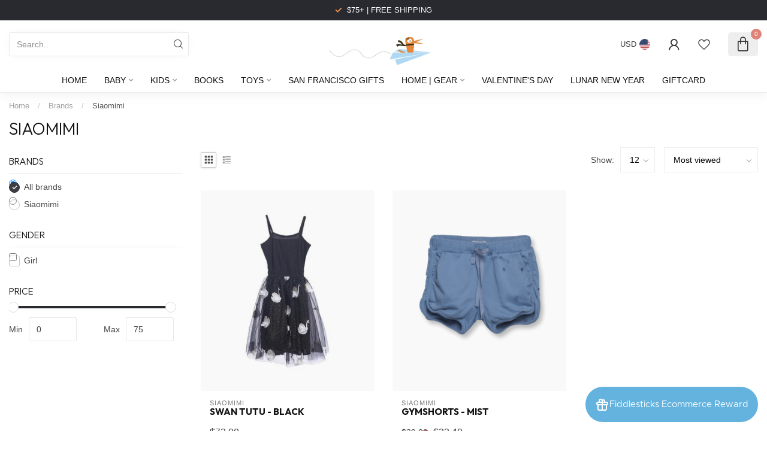

--- FILE ---
content_type: text/html;charset=utf-8
request_url: https://www.shopfiddlesticks.com/brands/siaomimi/
body_size: 27433
content:
<!DOCTYPE html>
<html lang="en-US">
  <head>
<link rel="preconnect" href="https://cdn.shoplightspeed.com">
<link rel="preconnect" href="https://fonts.googleapis.com">
<link rel="preconnect" href="https://fonts.gstatic.com" crossorigin>
<!--

    Theme Proxima | v1.0.0.2504202501_1_603090
    Theme designed and created by Dyvelopment - We are true e-commerce heroes!

    For custom Lightspeed eCom development or design contact us at www.dyvelopment.com

      _____                  _                                  _   
     |  __ \                | |                                | |  
     | |  | |_   ___   _____| | ___  _ __  _ __ ___   ___ _ __ | |_ 
     | |  | | | | \ \ / / _ \ |/ _ \| '_ \| '_ ` _ \ / _ \ '_ \| __|
     | |__| | |_| |\ V /  __/ | (_) | |_) | | | | | |  __/ | | | |_ 
     |_____/ \__, | \_/ \___|_|\___/| .__/|_| |_| |_|\___|_| |_|\__|
              __/ |                 | |                             
             |___/                  |_|                             
-->


<meta charset="utf-8"/>
<!-- [START] 'blocks/head.rain' -->
<!--

  (c) 2008-2026 Lightspeed Netherlands B.V.
  http://www.lightspeedhq.com
  Generated: 28-01-2026 @ 12:56:21

-->
<link rel="canonical" href="https://www.shopfiddlesticks.com/brands/siaomimi/"/>
<link rel="alternate" href="https://www.shopfiddlesticks.com/index.rss" type="application/rss+xml" title="New products"/>
<meta name="robots" content="noodp,noydir"/>
<meta property="og:url" content="https://www.shopfiddlesticks.com/brands/siaomimi/?source=facebook"/>
<meta property="og:site_name" content="Fiddlesticks"/>
<meta property="og:title" content="Siaomimi"/>
<meta property="og:description" content="Fiddlesticks is a children&#039;s clothing and toy store located in San Francisco."/>
<script src="https://www.powr.io/powr.js?external-type=lightspeed"></script>
<!--[if lt IE 9]>
<script src="https://cdn.shoplightspeed.com/assets/html5shiv.js?2025-02-20"></script>
<![endif]-->
<!-- [END] 'blocks/head.rain' -->

<title>Siaomimi - Fiddlesticks</title>

<meta name="dyapps-addons-enabled" content="false">
<meta name="dyapps-addons-version" content="2022081001">
<meta name="dyapps-theme-name" content="Proxima">

<meta name="description" content="Fiddlesticks is a children&#039;s clothing and toy store located in San Francisco." />
<meta name="keywords" content="Siaomimi, children&#039;s clothing, kids clothing, san francisco kids, toy store, san francisco children&#039;s toy store, best kids store san francisco, baby gifts, baby clothing, kids gifts, baby boutique, baby shower gifts, kids birthday gifts, children&#039;s g" />

<meta http-equiv="X-UA-Compatible" content="IE=edge">
<meta name="viewport" content="width=device-width, initial-scale=1">

<link rel="shortcut icon" href="https://cdn.shoplightspeed.com/shops/603090/themes/17405/v/905071/assets/favicon.ico?20240125035847" type="image/x-icon" />
<link rel="preload" as="image" href="https://cdn.shoplightspeed.com/shops/603090/themes/17405/v/905077/assets/logo.png?20240125041416">



<script src="https://cdn.shoplightspeed.com/shops/603090/themes/17405/assets/jquery-1-12-4-min.js?20260126193433" defer></script>
<script>if(navigator.userAgent.indexOf("MSIE ") > -1 || navigator.userAgent.indexOf("Trident/") > -1) { document.write('<script src="https://cdn.shoplightspeed.com/shops/603090/themes/17405/assets/intersection-observer-polyfill.js?20260126193433">\x3C/script>') }</script>

<style>/*!
 * Bootstrap Reboot v4.6.1 (https://getbootstrap.com/)
 * Copyright 2011-2021 The Bootstrap Authors
 * Copyright 2011-2021 Twitter, Inc.
 * Licensed under MIT (https://github.com/twbs/bootstrap/blob/main/LICENSE)
 * Forked from Normalize.css, licensed MIT (https://github.com/necolas/normalize.css/blob/master/LICENSE.md)
 */*,*::before,*::after{box-sizing:border-box}html{font-family:sans-serif;line-height:1.15;-webkit-text-size-adjust:100%;-webkit-tap-highlight-color:rgba(0,0,0,0)}article,aside,figcaption,figure,footer,header,hgroup,main,nav,section{display:block}body{margin:0;font-family:-apple-system,BlinkMacSystemFont,"Segoe UI",Roboto,"Helvetica Neue",Arial,"Noto Sans","Liberation Sans",sans-serif,"Apple Color Emoji","Segoe UI Emoji","Segoe UI Symbol","Noto Color Emoji";font-size:1rem;font-weight:400;line-height:1.42857143;color:#212529;text-align:left;background-color:#fff}[tabindex="-1"]:focus:not(:focus-visible){outline:0 !important}hr{box-sizing:content-box;height:0;overflow:visible}h1,h2,h3,h4,h5,h6{margin-top:0;margin-bottom:.5rem}p{margin-top:0;margin-bottom:1rem}abbr[title],abbr[data-original-title]{text-decoration:underline;text-decoration:underline dotted;cursor:help;border-bottom:0;text-decoration-skip-ink:none}address{margin-bottom:1rem;font-style:normal;line-height:inherit}ol,ul,dl{margin-top:0;margin-bottom:1rem}ol ol,ul ul,ol ul,ul ol{margin-bottom:0}dt{font-weight:700}dd{margin-bottom:.5rem;margin-left:0}blockquote{margin:0 0 1rem}b,strong{font-weight:bolder}small{font-size:80%}sub,sup{position:relative;font-size:75%;line-height:0;vertical-align:baseline}sub{bottom:-0.25em}sup{top:-0.5em}a{color:#007bff;text-decoration:none;background-color:transparent}a:hover{color:#0056b3;text-decoration:underline}a:not([href]):not([class]){color:inherit;text-decoration:none}a:not([href]):not([class]):hover{color:inherit;text-decoration:none}pre,code,kbd,samp{font-family:SFMono-Regular,Menlo,Monaco,Consolas,"Liberation Mono","Courier New",monospace;font-size:1em}pre{margin-top:0;margin-bottom:1rem;overflow:auto;-ms-overflow-style:scrollbar}figure{margin:0 0 1rem}img{vertical-align:middle;border-style:none}svg{overflow:hidden;vertical-align:middle}table{border-collapse:collapse}caption{padding-top:.75rem;padding-bottom:.75rem;color:#6c757d;text-align:left;caption-side:bottom}th{text-align:inherit;text-align:-webkit-match-parent}label{display:inline-block;margin-bottom:.5rem}button{border-radius:0}button:focus:not(:focus-visible){outline:0}input,button,select,optgroup,textarea{margin:0;font-family:inherit;font-size:inherit;line-height:inherit}button,input{overflow:visible}button,select{text-transform:none}[role=button]{cursor:pointer}select{word-wrap:normal}button,[type=button],[type=reset],[type=submit]{-webkit-appearance:button}button:not(:disabled),[type=button]:not(:disabled),[type=reset]:not(:disabled),[type=submit]:not(:disabled){cursor:pointer}button::-moz-focus-inner,[type=button]::-moz-focus-inner,[type=reset]::-moz-focus-inner,[type=submit]::-moz-focus-inner{padding:0;border-style:none}input[type=radio],input[type=checkbox]{box-sizing:border-box;padding:0}textarea{overflow:auto;resize:vertical}fieldset{min-width:0;padding:0;margin:0;border:0}legend{display:block;width:100%;max-width:100%;padding:0;margin-bottom:.5rem;font-size:1.5rem;line-height:inherit;color:inherit;white-space:normal}progress{vertical-align:baseline}[type=number]::-webkit-inner-spin-button,[type=number]::-webkit-outer-spin-button{height:auto}[type=search]{outline-offset:-2px;-webkit-appearance:none}[type=search]::-webkit-search-decoration{-webkit-appearance:none}::-webkit-file-upload-button{font:inherit;-webkit-appearance:button}output{display:inline-block}summary{display:list-item;cursor:pointer}template{display:none}[hidden]{display:none !important}/*!
 * Bootstrap Grid v4.6.1 (https://getbootstrap.com/)
 * Copyright 2011-2021 The Bootstrap Authors
 * Copyright 2011-2021 Twitter, Inc.
 * Licensed under MIT (https://github.com/twbs/bootstrap/blob/main/LICENSE)
 */html{box-sizing:border-box;-ms-overflow-style:scrollbar}*,*::before,*::after{box-sizing:inherit}.container,.container-fluid,.container-xl,.container-lg,.container-md,.container-sm{width:100%;padding-right:15px;padding-left:15px;margin-right:auto;margin-left:auto}@media(min-width: 576px){.container-sm,.container{max-width:540px}}@media(min-width: 768px){.container-md,.container-sm,.container{max-width:720px}}@media(min-width: 992px){.container-lg,.container-md,.container-sm,.container{max-width:960px}}@media(min-width: 1200px){.container-xl,.container-lg,.container-md,.container-sm,.container{max-width:1140px}}.row{display:flex;flex-wrap:wrap;margin-right:-15px;margin-left:-15px}.no-gutters{margin-right:0;margin-left:0}.no-gutters>.col,.no-gutters>[class*=col-]{padding-right:0;padding-left:0}.col-xl,.col-xl-auto,.col-xl-12,.col-xl-11,.col-xl-10,.col-xl-9,.col-xl-8,.col-xl-7,.col-xl-6,.col-xl-5,.col-xl-4,.col-xl-3,.col-xl-2,.col-xl-1,.col-lg,.col-lg-auto,.col-lg-12,.col-lg-11,.col-lg-10,.col-lg-9,.col-lg-8,.col-lg-7,.col-lg-6,.col-lg-5,.col-lg-4,.col-lg-3,.col-lg-2,.col-lg-1,.col-md,.col-md-auto,.col-md-12,.col-md-11,.col-md-10,.col-md-9,.col-md-8,.col-md-7,.col-md-6,.col-md-5,.col-md-4,.col-md-3,.col-md-2,.col-md-1,.col-sm,.col-sm-auto,.col-sm-12,.col-sm-11,.col-sm-10,.col-sm-9,.col-sm-8,.col-sm-7,.col-sm-6,.col-sm-5,.col-sm-4,.col-sm-3,.col-sm-2,.col-sm-1,.col,.col-auto,.col-12,.col-11,.col-10,.col-9,.col-8,.col-7,.col-6,.col-5,.col-4,.col-3,.col-2,.col-1{position:relative;width:100%;padding-right:15px;padding-left:15px}.col{flex-basis:0;flex-grow:1;max-width:100%}.row-cols-1>*{flex:0 0 100%;max-width:100%}.row-cols-2>*{flex:0 0 50%;max-width:50%}.row-cols-3>*{flex:0 0 33.3333333333%;max-width:33.3333333333%}.row-cols-4>*{flex:0 0 25%;max-width:25%}.row-cols-5>*{flex:0 0 20%;max-width:20%}.row-cols-6>*{flex:0 0 16.6666666667%;max-width:16.6666666667%}.col-auto{flex:0 0 auto;width:auto;max-width:100%}.col-1{flex:0 0 8.33333333%;max-width:8.33333333%}.col-2{flex:0 0 16.66666667%;max-width:16.66666667%}.col-3{flex:0 0 25%;max-width:25%}.col-4{flex:0 0 33.33333333%;max-width:33.33333333%}.col-5{flex:0 0 41.66666667%;max-width:41.66666667%}.col-6{flex:0 0 50%;max-width:50%}.col-7{flex:0 0 58.33333333%;max-width:58.33333333%}.col-8{flex:0 0 66.66666667%;max-width:66.66666667%}.col-9{flex:0 0 75%;max-width:75%}.col-10{flex:0 0 83.33333333%;max-width:83.33333333%}.col-11{flex:0 0 91.66666667%;max-width:91.66666667%}.col-12{flex:0 0 100%;max-width:100%}.order-first{order:-1}.order-last{order:13}.order-0{order:0}.order-1{order:1}.order-2{order:2}.order-3{order:3}.order-4{order:4}.order-5{order:5}.order-6{order:6}.order-7{order:7}.order-8{order:8}.order-9{order:9}.order-10{order:10}.order-11{order:11}.order-12{order:12}.offset-1{margin-left:8.33333333%}.offset-2{margin-left:16.66666667%}.offset-3{margin-left:25%}.offset-4{margin-left:33.33333333%}.offset-5{margin-left:41.66666667%}.offset-6{margin-left:50%}.offset-7{margin-left:58.33333333%}.offset-8{margin-left:66.66666667%}.offset-9{margin-left:75%}.offset-10{margin-left:83.33333333%}.offset-11{margin-left:91.66666667%}@media(min-width: 576px){.col-sm{flex-basis:0;flex-grow:1;max-width:100%}.row-cols-sm-1>*{flex:0 0 100%;max-width:100%}.row-cols-sm-2>*{flex:0 0 50%;max-width:50%}.row-cols-sm-3>*{flex:0 0 33.3333333333%;max-width:33.3333333333%}.row-cols-sm-4>*{flex:0 0 25%;max-width:25%}.row-cols-sm-5>*{flex:0 0 20%;max-width:20%}.row-cols-sm-6>*{flex:0 0 16.6666666667%;max-width:16.6666666667%}.col-sm-auto{flex:0 0 auto;width:auto;max-width:100%}.col-sm-1{flex:0 0 8.33333333%;max-width:8.33333333%}.col-sm-2{flex:0 0 16.66666667%;max-width:16.66666667%}.col-sm-3{flex:0 0 25%;max-width:25%}.col-sm-4{flex:0 0 33.33333333%;max-width:33.33333333%}.col-sm-5{flex:0 0 41.66666667%;max-width:41.66666667%}.col-sm-6{flex:0 0 50%;max-width:50%}.col-sm-7{flex:0 0 58.33333333%;max-width:58.33333333%}.col-sm-8{flex:0 0 66.66666667%;max-width:66.66666667%}.col-sm-9{flex:0 0 75%;max-width:75%}.col-sm-10{flex:0 0 83.33333333%;max-width:83.33333333%}.col-sm-11{flex:0 0 91.66666667%;max-width:91.66666667%}.col-sm-12{flex:0 0 100%;max-width:100%}.order-sm-first{order:-1}.order-sm-last{order:13}.order-sm-0{order:0}.order-sm-1{order:1}.order-sm-2{order:2}.order-sm-3{order:3}.order-sm-4{order:4}.order-sm-5{order:5}.order-sm-6{order:6}.order-sm-7{order:7}.order-sm-8{order:8}.order-sm-9{order:9}.order-sm-10{order:10}.order-sm-11{order:11}.order-sm-12{order:12}.offset-sm-0{margin-left:0}.offset-sm-1{margin-left:8.33333333%}.offset-sm-2{margin-left:16.66666667%}.offset-sm-3{margin-left:25%}.offset-sm-4{margin-left:33.33333333%}.offset-sm-5{margin-left:41.66666667%}.offset-sm-6{margin-left:50%}.offset-sm-7{margin-left:58.33333333%}.offset-sm-8{margin-left:66.66666667%}.offset-sm-9{margin-left:75%}.offset-sm-10{margin-left:83.33333333%}.offset-sm-11{margin-left:91.66666667%}}@media(min-width: 768px){.col-md{flex-basis:0;flex-grow:1;max-width:100%}.row-cols-md-1>*{flex:0 0 100%;max-width:100%}.row-cols-md-2>*{flex:0 0 50%;max-width:50%}.row-cols-md-3>*{flex:0 0 33.3333333333%;max-width:33.3333333333%}.row-cols-md-4>*{flex:0 0 25%;max-width:25%}.row-cols-md-5>*{flex:0 0 20%;max-width:20%}.row-cols-md-6>*{flex:0 0 16.6666666667%;max-width:16.6666666667%}.col-md-auto{flex:0 0 auto;width:auto;max-width:100%}.col-md-1{flex:0 0 8.33333333%;max-width:8.33333333%}.col-md-2{flex:0 0 16.66666667%;max-width:16.66666667%}.col-md-3{flex:0 0 25%;max-width:25%}.col-md-4{flex:0 0 33.33333333%;max-width:33.33333333%}.col-md-5{flex:0 0 41.66666667%;max-width:41.66666667%}.col-md-6{flex:0 0 50%;max-width:50%}.col-md-7{flex:0 0 58.33333333%;max-width:58.33333333%}.col-md-8{flex:0 0 66.66666667%;max-width:66.66666667%}.col-md-9{flex:0 0 75%;max-width:75%}.col-md-10{flex:0 0 83.33333333%;max-width:83.33333333%}.col-md-11{flex:0 0 91.66666667%;max-width:91.66666667%}.col-md-12{flex:0 0 100%;max-width:100%}.order-md-first{order:-1}.order-md-last{order:13}.order-md-0{order:0}.order-md-1{order:1}.order-md-2{order:2}.order-md-3{order:3}.order-md-4{order:4}.order-md-5{order:5}.order-md-6{order:6}.order-md-7{order:7}.order-md-8{order:8}.order-md-9{order:9}.order-md-10{order:10}.order-md-11{order:11}.order-md-12{order:12}.offset-md-0{margin-left:0}.offset-md-1{margin-left:8.33333333%}.offset-md-2{margin-left:16.66666667%}.offset-md-3{margin-left:25%}.offset-md-4{margin-left:33.33333333%}.offset-md-5{margin-left:41.66666667%}.offset-md-6{margin-left:50%}.offset-md-7{margin-left:58.33333333%}.offset-md-8{margin-left:66.66666667%}.offset-md-9{margin-left:75%}.offset-md-10{margin-left:83.33333333%}.offset-md-11{margin-left:91.66666667%}}@media(min-width: 992px){.col-lg{flex-basis:0;flex-grow:1;max-width:100%}.row-cols-lg-1>*{flex:0 0 100%;max-width:100%}.row-cols-lg-2>*{flex:0 0 50%;max-width:50%}.row-cols-lg-3>*{flex:0 0 33.3333333333%;max-width:33.3333333333%}.row-cols-lg-4>*{flex:0 0 25%;max-width:25%}.row-cols-lg-5>*{flex:0 0 20%;max-width:20%}.row-cols-lg-6>*{flex:0 0 16.6666666667%;max-width:16.6666666667%}.col-lg-auto{flex:0 0 auto;width:auto;max-width:100%}.col-lg-1{flex:0 0 8.33333333%;max-width:8.33333333%}.col-lg-2{flex:0 0 16.66666667%;max-width:16.66666667%}.col-lg-3{flex:0 0 25%;max-width:25%}.col-lg-4{flex:0 0 33.33333333%;max-width:33.33333333%}.col-lg-5{flex:0 0 41.66666667%;max-width:41.66666667%}.col-lg-6{flex:0 0 50%;max-width:50%}.col-lg-7{flex:0 0 58.33333333%;max-width:58.33333333%}.col-lg-8{flex:0 0 66.66666667%;max-width:66.66666667%}.col-lg-9{flex:0 0 75%;max-width:75%}.col-lg-10{flex:0 0 83.33333333%;max-width:83.33333333%}.col-lg-11{flex:0 0 91.66666667%;max-width:91.66666667%}.col-lg-12{flex:0 0 100%;max-width:100%}.order-lg-first{order:-1}.order-lg-last{order:13}.order-lg-0{order:0}.order-lg-1{order:1}.order-lg-2{order:2}.order-lg-3{order:3}.order-lg-4{order:4}.order-lg-5{order:5}.order-lg-6{order:6}.order-lg-7{order:7}.order-lg-8{order:8}.order-lg-9{order:9}.order-lg-10{order:10}.order-lg-11{order:11}.order-lg-12{order:12}.offset-lg-0{margin-left:0}.offset-lg-1{margin-left:8.33333333%}.offset-lg-2{margin-left:16.66666667%}.offset-lg-3{margin-left:25%}.offset-lg-4{margin-left:33.33333333%}.offset-lg-5{margin-left:41.66666667%}.offset-lg-6{margin-left:50%}.offset-lg-7{margin-left:58.33333333%}.offset-lg-8{margin-left:66.66666667%}.offset-lg-9{margin-left:75%}.offset-lg-10{margin-left:83.33333333%}.offset-lg-11{margin-left:91.66666667%}}@media(min-width: 1200px){.col-xl{flex-basis:0;flex-grow:1;max-width:100%}.row-cols-xl-1>*{flex:0 0 100%;max-width:100%}.row-cols-xl-2>*{flex:0 0 50%;max-width:50%}.row-cols-xl-3>*{flex:0 0 33.3333333333%;max-width:33.3333333333%}.row-cols-xl-4>*{flex:0 0 25%;max-width:25%}.row-cols-xl-5>*{flex:0 0 20%;max-width:20%}.row-cols-xl-6>*{flex:0 0 16.6666666667%;max-width:16.6666666667%}.col-xl-auto{flex:0 0 auto;width:auto;max-width:100%}.col-xl-1{flex:0 0 8.33333333%;max-width:8.33333333%}.col-xl-2{flex:0 0 16.66666667%;max-width:16.66666667%}.col-xl-3{flex:0 0 25%;max-width:25%}.col-xl-4{flex:0 0 33.33333333%;max-width:33.33333333%}.col-xl-5{flex:0 0 41.66666667%;max-width:41.66666667%}.col-xl-6{flex:0 0 50%;max-width:50%}.col-xl-7{flex:0 0 58.33333333%;max-width:58.33333333%}.col-xl-8{flex:0 0 66.66666667%;max-width:66.66666667%}.col-xl-9{flex:0 0 75%;max-width:75%}.col-xl-10{flex:0 0 83.33333333%;max-width:83.33333333%}.col-xl-11{flex:0 0 91.66666667%;max-width:91.66666667%}.col-xl-12{flex:0 0 100%;max-width:100%}.order-xl-first{order:-1}.order-xl-last{order:13}.order-xl-0{order:0}.order-xl-1{order:1}.order-xl-2{order:2}.order-xl-3{order:3}.order-xl-4{order:4}.order-xl-5{order:5}.order-xl-6{order:6}.order-xl-7{order:7}.order-xl-8{order:8}.order-xl-9{order:9}.order-xl-10{order:10}.order-xl-11{order:11}.order-xl-12{order:12}.offset-xl-0{margin-left:0}.offset-xl-1{margin-left:8.33333333%}.offset-xl-2{margin-left:16.66666667%}.offset-xl-3{margin-left:25%}.offset-xl-4{margin-left:33.33333333%}.offset-xl-5{margin-left:41.66666667%}.offset-xl-6{margin-left:50%}.offset-xl-7{margin-left:58.33333333%}.offset-xl-8{margin-left:66.66666667%}.offset-xl-9{margin-left:75%}.offset-xl-10{margin-left:83.33333333%}.offset-xl-11{margin-left:91.66666667%}}.d-none{display:none !important}.d-inline{display:inline !important}.d-inline-block{display:inline-block !important}.d-block{display:block !important}.d-table{display:table !important}.d-table-row{display:table-row !important}.d-table-cell{display:table-cell !important}.d-flex{display:flex !important}.d-inline-flex{display:inline-flex !important}@media(min-width: 576px){.d-sm-none{display:none !important}.d-sm-inline{display:inline !important}.d-sm-inline-block{display:inline-block !important}.d-sm-block{display:block !important}.d-sm-table{display:table !important}.d-sm-table-row{display:table-row !important}.d-sm-table-cell{display:table-cell !important}.d-sm-flex{display:flex !important}.d-sm-inline-flex{display:inline-flex !important}}@media(min-width: 768px){.d-md-none{display:none !important}.d-md-inline{display:inline !important}.d-md-inline-block{display:inline-block !important}.d-md-block{display:block !important}.d-md-table{display:table !important}.d-md-table-row{display:table-row !important}.d-md-table-cell{display:table-cell !important}.d-md-flex{display:flex !important}.d-md-inline-flex{display:inline-flex !important}}@media(min-width: 992px){.d-lg-none{display:none !important}.d-lg-inline{display:inline !important}.d-lg-inline-block{display:inline-block !important}.d-lg-block{display:block !important}.d-lg-table{display:table !important}.d-lg-table-row{display:table-row !important}.d-lg-table-cell{display:table-cell !important}.d-lg-flex{display:flex !important}.d-lg-inline-flex{display:inline-flex !important}}@media(min-width: 1200px){.d-xl-none{display:none !important}.d-xl-inline{display:inline !important}.d-xl-inline-block{display:inline-block !important}.d-xl-block{display:block !important}.d-xl-table{display:table !important}.d-xl-table-row{display:table-row !important}.d-xl-table-cell{display:table-cell !important}.d-xl-flex{display:flex !important}.d-xl-inline-flex{display:inline-flex !important}}@media print{.d-print-none{display:none !important}.d-print-inline{display:inline !important}.d-print-inline-block{display:inline-block !important}.d-print-block{display:block !important}.d-print-table{display:table !important}.d-print-table-row{display:table-row !important}.d-print-table-cell{display:table-cell !important}.d-print-flex{display:flex !important}.d-print-inline-flex{display:inline-flex !important}}.flex-row{flex-direction:row !important}.flex-column{flex-direction:column !important}.flex-row-reverse{flex-direction:row-reverse !important}.flex-column-reverse{flex-direction:column-reverse !important}.flex-wrap{flex-wrap:wrap !important}.flex-nowrap{flex-wrap:nowrap !important}.flex-wrap-reverse{flex-wrap:wrap-reverse !important}.flex-fill{flex:1 1 auto !important}.flex-grow-0{flex-grow:0 !important}.flex-grow-1{flex-grow:1 !important}.flex-shrink-0{flex-shrink:0 !important}.flex-shrink-1{flex-shrink:1 !important}.justify-content-start{justify-content:flex-start !important}.justify-content-end{justify-content:flex-end !important}.justify-content-center{justify-content:center !important}.justify-content-between{justify-content:space-between !important}.justify-content-around{justify-content:space-around !important}.align-items-start{align-items:flex-start !important}.align-items-end{align-items:flex-end !important}.align-items-center{align-items:center !important}.align-items-baseline{align-items:baseline !important}.align-items-stretch{align-items:stretch !important}.align-content-start{align-content:flex-start !important}.align-content-end{align-content:flex-end !important}.align-content-center{align-content:center !important}.align-content-between{align-content:space-between !important}.align-content-around{align-content:space-around !important}.align-content-stretch{align-content:stretch !important}.align-self-auto{align-self:auto !important}.align-self-start{align-self:flex-start !important}.align-self-end{align-self:flex-end !important}.align-self-center{align-self:center !important}.align-self-baseline{align-self:baseline !important}.align-self-stretch{align-self:stretch !important}@media(min-width: 576px){.flex-sm-row{flex-direction:row !important}.flex-sm-column{flex-direction:column !important}.flex-sm-row-reverse{flex-direction:row-reverse !important}.flex-sm-column-reverse{flex-direction:column-reverse !important}.flex-sm-wrap{flex-wrap:wrap !important}.flex-sm-nowrap{flex-wrap:nowrap !important}.flex-sm-wrap-reverse{flex-wrap:wrap-reverse !important}.flex-sm-fill{flex:1 1 auto !important}.flex-sm-grow-0{flex-grow:0 !important}.flex-sm-grow-1{flex-grow:1 !important}.flex-sm-shrink-0{flex-shrink:0 !important}.flex-sm-shrink-1{flex-shrink:1 !important}.justify-content-sm-start{justify-content:flex-start !important}.justify-content-sm-end{justify-content:flex-end !important}.justify-content-sm-center{justify-content:center !important}.justify-content-sm-between{justify-content:space-between !important}.justify-content-sm-around{justify-content:space-around !important}.align-items-sm-start{align-items:flex-start !important}.align-items-sm-end{align-items:flex-end !important}.align-items-sm-center{align-items:center !important}.align-items-sm-baseline{align-items:baseline !important}.align-items-sm-stretch{align-items:stretch !important}.align-content-sm-start{align-content:flex-start !important}.align-content-sm-end{align-content:flex-end !important}.align-content-sm-center{align-content:center !important}.align-content-sm-between{align-content:space-between !important}.align-content-sm-around{align-content:space-around !important}.align-content-sm-stretch{align-content:stretch !important}.align-self-sm-auto{align-self:auto !important}.align-self-sm-start{align-self:flex-start !important}.align-self-sm-end{align-self:flex-end !important}.align-self-sm-center{align-self:center !important}.align-self-sm-baseline{align-self:baseline !important}.align-self-sm-stretch{align-self:stretch !important}}@media(min-width: 768px){.flex-md-row{flex-direction:row !important}.flex-md-column{flex-direction:column !important}.flex-md-row-reverse{flex-direction:row-reverse !important}.flex-md-column-reverse{flex-direction:column-reverse !important}.flex-md-wrap{flex-wrap:wrap !important}.flex-md-nowrap{flex-wrap:nowrap !important}.flex-md-wrap-reverse{flex-wrap:wrap-reverse !important}.flex-md-fill{flex:1 1 auto !important}.flex-md-grow-0{flex-grow:0 !important}.flex-md-grow-1{flex-grow:1 !important}.flex-md-shrink-0{flex-shrink:0 !important}.flex-md-shrink-1{flex-shrink:1 !important}.justify-content-md-start{justify-content:flex-start !important}.justify-content-md-end{justify-content:flex-end !important}.justify-content-md-center{justify-content:center !important}.justify-content-md-between{justify-content:space-between !important}.justify-content-md-around{justify-content:space-around !important}.align-items-md-start{align-items:flex-start !important}.align-items-md-end{align-items:flex-end !important}.align-items-md-center{align-items:center !important}.align-items-md-baseline{align-items:baseline !important}.align-items-md-stretch{align-items:stretch !important}.align-content-md-start{align-content:flex-start !important}.align-content-md-end{align-content:flex-end !important}.align-content-md-center{align-content:center !important}.align-content-md-between{align-content:space-between !important}.align-content-md-around{align-content:space-around !important}.align-content-md-stretch{align-content:stretch !important}.align-self-md-auto{align-self:auto !important}.align-self-md-start{align-self:flex-start !important}.align-self-md-end{align-self:flex-end !important}.align-self-md-center{align-self:center !important}.align-self-md-baseline{align-self:baseline !important}.align-self-md-stretch{align-self:stretch !important}}@media(min-width: 992px){.flex-lg-row{flex-direction:row !important}.flex-lg-column{flex-direction:column !important}.flex-lg-row-reverse{flex-direction:row-reverse !important}.flex-lg-column-reverse{flex-direction:column-reverse !important}.flex-lg-wrap{flex-wrap:wrap !important}.flex-lg-nowrap{flex-wrap:nowrap !important}.flex-lg-wrap-reverse{flex-wrap:wrap-reverse !important}.flex-lg-fill{flex:1 1 auto !important}.flex-lg-grow-0{flex-grow:0 !important}.flex-lg-grow-1{flex-grow:1 !important}.flex-lg-shrink-0{flex-shrink:0 !important}.flex-lg-shrink-1{flex-shrink:1 !important}.justify-content-lg-start{justify-content:flex-start !important}.justify-content-lg-end{justify-content:flex-end !important}.justify-content-lg-center{justify-content:center !important}.justify-content-lg-between{justify-content:space-between !important}.justify-content-lg-around{justify-content:space-around !important}.align-items-lg-start{align-items:flex-start !important}.align-items-lg-end{align-items:flex-end !important}.align-items-lg-center{align-items:center !important}.align-items-lg-baseline{align-items:baseline !important}.align-items-lg-stretch{align-items:stretch !important}.align-content-lg-start{align-content:flex-start !important}.align-content-lg-end{align-content:flex-end !important}.align-content-lg-center{align-content:center !important}.align-content-lg-between{align-content:space-between !important}.align-content-lg-around{align-content:space-around !important}.align-content-lg-stretch{align-content:stretch !important}.align-self-lg-auto{align-self:auto !important}.align-self-lg-start{align-self:flex-start !important}.align-self-lg-end{align-self:flex-end !important}.align-self-lg-center{align-self:center !important}.align-self-lg-baseline{align-self:baseline !important}.align-self-lg-stretch{align-self:stretch !important}}@media(min-width: 1200px){.flex-xl-row{flex-direction:row !important}.flex-xl-column{flex-direction:column !important}.flex-xl-row-reverse{flex-direction:row-reverse !important}.flex-xl-column-reverse{flex-direction:column-reverse !important}.flex-xl-wrap{flex-wrap:wrap !important}.flex-xl-nowrap{flex-wrap:nowrap !important}.flex-xl-wrap-reverse{flex-wrap:wrap-reverse !important}.flex-xl-fill{flex:1 1 auto !important}.flex-xl-grow-0{flex-grow:0 !important}.flex-xl-grow-1{flex-grow:1 !important}.flex-xl-shrink-0{flex-shrink:0 !important}.flex-xl-shrink-1{flex-shrink:1 !important}.justify-content-xl-start{justify-content:flex-start !important}.justify-content-xl-end{justify-content:flex-end !important}.justify-content-xl-center{justify-content:center !important}.justify-content-xl-between{justify-content:space-between !important}.justify-content-xl-around{justify-content:space-around !important}.align-items-xl-start{align-items:flex-start !important}.align-items-xl-end{align-items:flex-end !important}.align-items-xl-center{align-items:center !important}.align-items-xl-baseline{align-items:baseline !important}.align-items-xl-stretch{align-items:stretch !important}.align-content-xl-start{align-content:flex-start !important}.align-content-xl-end{align-content:flex-end !important}.align-content-xl-center{align-content:center !important}.align-content-xl-between{align-content:space-between !important}.align-content-xl-around{align-content:space-around !important}.align-content-xl-stretch{align-content:stretch !important}.align-self-xl-auto{align-self:auto !important}.align-self-xl-start{align-self:flex-start !important}.align-self-xl-end{align-self:flex-end !important}.align-self-xl-center{align-self:center !important}.align-self-xl-baseline{align-self:baseline !important}.align-self-xl-stretch{align-self:stretch !important}}.m-0{margin:0 !important}.mt-0,.my-0{margin-top:0 !important}.mr-0,.mx-0{margin-right:0 !important}.mb-0,.my-0{margin-bottom:0 !important}.ml-0,.mx-0{margin-left:0 !important}.m-1{margin:5px !important}.mt-1,.my-1{margin-top:5px !important}.mr-1,.mx-1{margin-right:5px !important}.mb-1,.my-1{margin-bottom:5px !important}.ml-1,.mx-1{margin-left:5px !important}.m-2{margin:10px !important}.mt-2,.my-2{margin-top:10px !important}.mr-2,.mx-2{margin-right:10px !important}.mb-2,.my-2{margin-bottom:10px !important}.ml-2,.mx-2{margin-left:10px !important}.m-3{margin:15px !important}.mt-3,.my-3{margin-top:15px !important}.mr-3,.mx-3{margin-right:15px !important}.mb-3,.my-3{margin-bottom:15px !important}.ml-3,.mx-3{margin-left:15px !important}.m-4{margin:30px !important}.mt-4,.my-4{margin-top:30px !important}.mr-4,.mx-4{margin-right:30px !important}.mb-4,.my-4{margin-bottom:30px !important}.ml-4,.mx-4{margin-left:30px !important}.m-5{margin:50px !important}.mt-5,.my-5{margin-top:50px !important}.mr-5,.mx-5{margin-right:50px !important}.mb-5,.my-5{margin-bottom:50px !important}.ml-5,.mx-5{margin-left:50px !important}.m-6{margin:80px !important}.mt-6,.my-6{margin-top:80px !important}.mr-6,.mx-6{margin-right:80px !important}.mb-6,.my-6{margin-bottom:80px !important}.ml-6,.mx-6{margin-left:80px !important}.p-0{padding:0 !important}.pt-0,.py-0{padding-top:0 !important}.pr-0,.px-0{padding-right:0 !important}.pb-0,.py-0{padding-bottom:0 !important}.pl-0,.px-0{padding-left:0 !important}.p-1{padding:5px !important}.pt-1,.py-1{padding-top:5px !important}.pr-1,.px-1{padding-right:5px !important}.pb-1,.py-1{padding-bottom:5px !important}.pl-1,.px-1{padding-left:5px !important}.p-2{padding:10px !important}.pt-2,.py-2{padding-top:10px !important}.pr-2,.px-2{padding-right:10px !important}.pb-2,.py-2{padding-bottom:10px !important}.pl-2,.px-2{padding-left:10px !important}.p-3{padding:15px !important}.pt-3,.py-3{padding-top:15px !important}.pr-3,.px-3{padding-right:15px !important}.pb-3,.py-3{padding-bottom:15px !important}.pl-3,.px-3{padding-left:15px !important}.p-4{padding:30px !important}.pt-4,.py-4{padding-top:30px !important}.pr-4,.px-4{padding-right:30px !important}.pb-4,.py-4{padding-bottom:30px !important}.pl-4,.px-4{padding-left:30px !important}.p-5{padding:50px !important}.pt-5,.py-5{padding-top:50px !important}.pr-5,.px-5{padding-right:50px !important}.pb-5,.py-5{padding-bottom:50px !important}.pl-5,.px-5{padding-left:50px !important}.p-6{padding:80px !important}.pt-6,.py-6{padding-top:80px !important}.pr-6,.px-6{padding-right:80px !important}.pb-6,.py-6{padding-bottom:80px !important}.pl-6,.px-6{padding-left:80px !important}.m-n1{margin:-5px !important}.mt-n1,.my-n1{margin-top:-5px !important}.mr-n1,.mx-n1{margin-right:-5px !important}.mb-n1,.my-n1{margin-bottom:-5px !important}.ml-n1,.mx-n1{margin-left:-5px !important}.m-n2{margin:-10px !important}.mt-n2,.my-n2{margin-top:-10px !important}.mr-n2,.mx-n2{margin-right:-10px !important}.mb-n2,.my-n2{margin-bottom:-10px !important}.ml-n2,.mx-n2{margin-left:-10px !important}.m-n3{margin:-15px !important}.mt-n3,.my-n3{margin-top:-15px !important}.mr-n3,.mx-n3{margin-right:-15px !important}.mb-n3,.my-n3{margin-bottom:-15px !important}.ml-n3,.mx-n3{margin-left:-15px !important}.m-n4{margin:-30px !important}.mt-n4,.my-n4{margin-top:-30px !important}.mr-n4,.mx-n4{margin-right:-30px !important}.mb-n4,.my-n4{margin-bottom:-30px !important}.ml-n4,.mx-n4{margin-left:-30px !important}.m-n5{margin:-50px !important}.mt-n5,.my-n5{margin-top:-50px !important}.mr-n5,.mx-n5{margin-right:-50px !important}.mb-n5,.my-n5{margin-bottom:-50px !important}.ml-n5,.mx-n5{margin-left:-50px !important}.m-n6{margin:-80px !important}.mt-n6,.my-n6{margin-top:-80px !important}.mr-n6,.mx-n6{margin-right:-80px !important}.mb-n6,.my-n6{margin-bottom:-80px !important}.ml-n6,.mx-n6{margin-left:-80px !important}.m-auto{margin:auto !important}.mt-auto,.my-auto{margin-top:auto !important}.mr-auto,.mx-auto{margin-right:auto !important}.mb-auto,.my-auto{margin-bottom:auto !important}.ml-auto,.mx-auto{margin-left:auto !important}@media(min-width: 576px){.m-sm-0{margin:0 !important}.mt-sm-0,.my-sm-0{margin-top:0 !important}.mr-sm-0,.mx-sm-0{margin-right:0 !important}.mb-sm-0,.my-sm-0{margin-bottom:0 !important}.ml-sm-0,.mx-sm-0{margin-left:0 !important}.m-sm-1{margin:5px !important}.mt-sm-1,.my-sm-1{margin-top:5px !important}.mr-sm-1,.mx-sm-1{margin-right:5px !important}.mb-sm-1,.my-sm-1{margin-bottom:5px !important}.ml-sm-1,.mx-sm-1{margin-left:5px !important}.m-sm-2{margin:10px !important}.mt-sm-2,.my-sm-2{margin-top:10px !important}.mr-sm-2,.mx-sm-2{margin-right:10px !important}.mb-sm-2,.my-sm-2{margin-bottom:10px !important}.ml-sm-2,.mx-sm-2{margin-left:10px !important}.m-sm-3{margin:15px !important}.mt-sm-3,.my-sm-3{margin-top:15px !important}.mr-sm-3,.mx-sm-3{margin-right:15px !important}.mb-sm-3,.my-sm-3{margin-bottom:15px !important}.ml-sm-3,.mx-sm-3{margin-left:15px !important}.m-sm-4{margin:30px !important}.mt-sm-4,.my-sm-4{margin-top:30px !important}.mr-sm-4,.mx-sm-4{margin-right:30px !important}.mb-sm-4,.my-sm-4{margin-bottom:30px !important}.ml-sm-4,.mx-sm-4{margin-left:30px !important}.m-sm-5{margin:50px !important}.mt-sm-5,.my-sm-5{margin-top:50px !important}.mr-sm-5,.mx-sm-5{margin-right:50px !important}.mb-sm-5,.my-sm-5{margin-bottom:50px !important}.ml-sm-5,.mx-sm-5{margin-left:50px !important}.m-sm-6{margin:80px !important}.mt-sm-6,.my-sm-6{margin-top:80px !important}.mr-sm-6,.mx-sm-6{margin-right:80px !important}.mb-sm-6,.my-sm-6{margin-bottom:80px !important}.ml-sm-6,.mx-sm-6{margin-left:80px !important}.p-sm-0{padding:0 !important}.pt-sm-0,.py-sm-0{padding-top:0 !important}.pr-sm-0,.px-sm-0{padding-right:0 !important}.pb-sm-0,.py-sm-0{padding-bottom:0 !important}.pl-sm-0,.px-sm-0{padding-left:0 !important}.p-sm-1{padding:5px !important}.pt-sm-1,.py-sm-1{padding-top:5px !important}.pr-sm-1,.px-sm-1{padding-right:5px !important}.pb-sm-1,.py-sm-1{padding-bottom:5px !important}.pl-sm-1,.px-sm-1{padding-left:5px !important}.p-sm-2{padding:10px !important}.pt-sm-2,.py-sm-2{padding-top:10px !important}.pr-sm-2,.px-sm-2{padding-right:10px !important}.pb-sm-2,.py-sm-2{padding-bottom:10px !important}.pl-sm-2,.px-sm-2{padding-left:10px !important}.p-sm-3{padding:15px !important}.pt-sm-3,.py-sm-3{padding-top:15px !important}.pr-sm-3,.px-sm-3{padding-right:15px !important}.pb-sm-3,.py-sm-3{padding-bottom:15px !important}.pl-sm-3,.px-sm-3{padding-left:15px !important}.p-sm-4{padding:30px !important}.pt-sm-4,.py-sm-4{padding-top:30px !important}.pr-sm-4,.px-sm-4{padding-right:30px !important}.pb-sm-4,.py-sm-4{padding-bottom:30px !important}.pl-sm-4,.px-sm-4{padding-left:30px !important}.p-sm-5{padding:50px !important}.pt-sm-5,.py-sm-5{padding-top:50px !important}.pr-sm-5,.px-sm-5{padding-right:50px !important}.pb-sm-5,.py-sm-5{padding-bottom:50px !important}.pl-sm-5,.px-sm-5{padding-left:50px !important}.p-sm-6{padding:80px !important}.pt-sm-6,.py-sm-6{padding-top:80px !important}.pr-sm-6,.px-sm-6{padding-right:80px !important}.pb-sm-6,.py-sm-6{padding-bottom:80px !important}.pl-sm-6,.px-sm-6{padding-left:80px !important}.m-sm-n1{margin:-5px !important}.mt-sm-n1,.my-sm-n1{margin-top:-5px !important}.mr-sm-n1,.mx-sm-n1{margin-right:-5px !important}.mb-sm-n1,.my-sm-n1{margin-bottom:-5px !important}.ml-sm-n1,.mx-sm-n1{margin-left:-5px !important}.m-sm-n2{margin:-10px !important}.mt-sm-n2,.my-sm-n2{margin-top:-10px !important}.mr-sm-n2,.mx-sm-n2{margin-right:-10px !important}.mb-sm-n2,.my-sm-n2{margin-bottom:-10px !important}.ml-sm-n2,.mx-sm-n2{margin-left:-10px !important}.m-sm-n3{margin:-15px !important}.mt-sm-n3,.my-sm-n3{margin-top:-15px !important}.mr-sm-n3,.mx-sm-n3{margin-right:-15px !important}.mb-sm-n3,.my-sm-n3{margin-bottom:-15px !important}.ml-sm-n3,.mx-sm-n3{margin-left:-15px !important}.m-sm-n4{margin:-30px !important}.mt-sm-n4,.my-sm-n4{margin-top:-30px !important}.mr-sm-n4,.mx-sm-n4{margin-right:-30px !important}.mb-sm-n4,.my-sm-n4{margin-bottom:-30px !important}.ml-sm-n4,.mx-sm-n4{margin-left:-30px !important}.m-sm-n5{margin:-50px !important}.mt-sm-n5,.my-sm-n5{margin-top:-50px !important}.mr-sm-n5,.mx-sm-n5{margin-right:-50px !important}.mb-sm-n5,.my-sm-n5{margin-bottom:-50px !important}.ml-sm-n5,.mx-sm-n5{margin-left:-50px !important}.m-sm-n6{margin:-80px !important}.mt-sm-n6,.my-sm-n6{margin-top:-80px !important}.mr-sm-n6,.mx-sm-n6{margin-right:-80px !important}.mb-sm-n6,.my-sm-n6{margin-bottom:-80px !important}.ml-sm-n6,.mx-sm-n6{margin-left:-80px !important}.m-sm-auto{margin:auto !important}.mt-sm-auto,.my-sm-auto{margin-top:auto !important}.mr-sm-auto,.mx-sm-auto{margin-right:auto !important}.mb-sm-auto,.my-sm-auto{margin-bottom:auto !important}.ml-sm-auto,.mx-sm-auto{margin-left:auto !important}}@media(min-width: 768px){.m-md-0{margin:0 !important}.mt-md-0,.my-md-0{margin-top:0 !important}.mr-md-0,.mx-md-0{margin-right:0 !important}.mb-md-0,.my-md-0{margin-bottom:0 !important}.ml-md-0,.mx-md-0{margin-left:0 !important}.m-md-1{margin:5px !important}.mt-md-1,.my-md-1{margin-top:5px !important}.mr-md-1,.mx-md-1{margin-right:5px !important}.mb-md-1,.my-md-1{margin-bottom:5px !important}.ml-md-1,.mx-md-1{margin-left:5px !important}.m-md-2{margin:10px !important}.mt-md-2,.my-md-2{margin-top:10px !important}.mr-md-2,.mx-md-2{margin-right:10px !important}.mb-md-2,.my-md-2{margin-bottom:10px !important}.ml-md-2,.mx-md-2{margin-left:10px !important}.m-md-3{margin:15px !important}.mt-md-3,.my-md-3{margin-top:15px !important}.mr-md-3,.mx-md-3{margin-right:15px !important}.mb-md-3,.my-md-3{margin-bottom:15px !important}.ml-md-3,.mx-md-3{margin-left:15px !important}.m-md-4{margin:30px !important}.mt-md-4,.my-md-4{margin-top:30px !important}.mr-md-4,.mx-md-4{margin-right:30px !important}.mb-md-4,.my-md-4{margin-bottom:30px !important}.ml-md-4,.mx-md-4{margin-left:30px !important}.m-md-5{margin:50px !important}.mt-md-5,.my-md-5{margin-top:50px !important}.mr-md-5,.mx-md-5{margin-right:50px !important}.mb-md-5,.my-md-5{margin-bottom:50px !important}.ml-md-5,.mx-md-5{margin-left:50px !important}.m-md-6{margin:80px !important}.mt-md-6,.my-md-6{margin-top:80px !important}.mr-md-6,.mx-md-6{margin-right:80px !important}.mb-md-6,.my-md-6{margin-bottom:80px !important}.ml-md-6,.mx-md-6{margin-left:80px !important}.p-md-0{padding:0 !important}.pt-md-0,.py-md-0{padding-top:0 !important}.pr-md-0,.px-md-0{padding-right:0 !important}.pb-md-0,.py-md-0{padding-bottom:0 !important}.pl-md-0,.px-md-0{padding-left:0 !important}.p-md-1{padding:5px !important}.pt-md-1,.py-md-1{padding-top:5px !important}.pr-md-1,.px-md-1{padding-right:5px !important}.pb-md-1,.py-md-1{padding-bottom:5px !important}.pl-md-1,.px-md-1{padding-left:5px !important}.p-md-2{padding:10px !important}.pt-md-2,.py-md-2{padding-top:10px !important}.pr-md-2,.px-md-2{padding-right:10px !important}.pb-md-2,.py-md-2{padding-bottom:10px !important}.pl-md-2,.px-md-2{padding-left:10px !important}.p-md-3{padding:15px !important}.pt-md-3,.py-md-3{padding-top:15px !important}.pr-md-3,.px-md-3{padding-right:15px !important}.pb-md-3,.py-md-3{padding-bottom:15px !important}.pl-md-3,.px-md-3{padding-left:15px !important}.p-md-4{padding:30px !important}.pt-md-4,.py-md-4{padding-top:30px !important}.pr-md-4,.px-md-4{padding-right:30px !important}.pb-md-4,.py-md-4{padding-bottom:30px !important}.pl-md-4,.px-md-4{padding-left:30px !important}.p-md-5{padding:50px !important}.pt-md-5,.py-md-5{padding-top:50px !important}.pr-md-5,.px-md-5{padding-right:50px !important}.pb-md-5,.py-md-5{padding-bottom:50px !important}.pl-md-5,.px-md-5{padding-left:50px !important}.p-md-6{padding:80px !important}.pt-md-6,.py-md-6{padding-top:80px !important}.pr-md-6,.px-md-6{padding-right:80px !important}.pb-md-6,.py-md-6{padding-bottom:80px !important}.pl-md-6,.px-md-6{padding-left:80px !important}.m-md-n1{margin:-5px !important}.mt-md-n1,.my-md-n1{margin-top:-5px !important}.mr-md-n1,.mx-md-n1{margin-right:-5px !important}.mb-md-n1,.my-md-n1{margin-bottom:-5px !important}.ml-md-n1,.mx-md-n1{margin-left:-5px !important}.m-md-n2{margin:-10px !important}.mt-md-n2,.my-md-n2{margin-top:-10px !important}.mr-md-n2,.mx-md-n2{margin-right:-10px !important}.mb-md-n2,.my-md-n2{margin-bottom:-10px !important}.ml-md-n2,.mx-md-n2{margin-left:-10px !important}.m-md-n3{margin:-15px !important}.mt-md-n3,.my-md-n3{margin-top:-15px !important}.mr-md-n3,.mx-md-n3{margin-right:-15px !important}.mb-md-n3,.my-md-n3{margin-bottom:-15px !important}.ml-md-n3,.mx-md-n3{margin-left:-15px !important}.m-md-n4{margin:-30px !important}.mt-md-n4,.my-md-n4{margin-top:-30px !important}.mr-md-n4,.mx-md-n4{margin-right:-30px !important}.mb-md-n4,.my-md-n4{margin-bottom:-30px !important}.ml-md-n4,.mx-md-n4{margin-left:-30px !important}.m-md-n5{margin:-50px !important}.mt-md-n5,.my-md-n5{margin-top:-50px !important}.mr-md-n5,.mx-md-n5{margin-right:-50px !important}.mb-md-n5,.my-md-n5{margin-bottom:-50px !important}.ml-md-n5,.mx-md-n5{margin-left:-50px !important}.m-md-n6{margin:-80px !important}.mt-md-n6,.my-md-n6{margin-top:-80px !important}.mr-md-n6,.mx-md-n6{margin-right:-80px !important}.mb-md-n6,.my-md-n6{margin-bottom:-80px !important}.ml-md-n6,.mx-md-n6{margin-left:-80px !important}.m-md-auto{margin:auto !important}.mt-md-auto,.my-md-auto{margin-top:auto !important}.mr-md-auto,.mx-md-auto{margin-right:auto !important}.mb-md-auto,.my-md-auto{margin-bottom:auto !important}.ml-md-auto,.mx-md-auto{margin-left:auto !important}}@media(min-width: 992px){.m-lg-0{margin:0 !important}.mt-lg-0,.my-lg-0{margin-top:0 !important}.mr-lg-0,.mx-lg-0{margin-right:0 !important}.mb-lg-0,.my-lg-0{margin-bottom:0 !important}.ml-lg-0,.mx-lg-0{margin-left:0 !important}.m-lg-1{margin:5px !important}.mt-lg-1,.my-lg-1{margin-top:5px !important}.mr-lg-1,.mx-lg-1{margin-right:5px !important}.mb-lg-1,.my-lg-1{margin-bottom:5px !important}.ml-lg-1,.mx-lg-1{margin-left:5px !important}.m-lg-2{margin:10px !important}.mt-lg-2,.my-lg-2{margin-top:10px !important}.mr-lg-2,.mx-lg-2{margin-right:10px !important}.mb-lg-2,.my-lg-2{margin-bottom:10px !important}.ml-lg-2,.mx-lg-2{margin-left:10px !important}.m-lg-3{margin:15px !important}.mt-lg-3,.my-lg-3{margin-top:15px !important}.mr-lg-3,.mx-lg-3{margin-right:15px !important}.mb-lg-3,.my-lg-3{margin-bottom:15px !important}.ml-lg-3,.mx-lg-3{margin-left:15px !important}.m-lg-4{margin:30px !important}.mt-lg-4,.my-lg-4{margin-top:30px !important}.mr-lg-4,.mx-lg-4{margin-right:30px !important}.mb-lg-4,.my-lg-4{margin-bottom:30px !important}.ml-lg-4,.mx-lg-4{margin-left:30px !important}.m-lg-5{margin:50px !important}.mt-lg-5,.my-lg-5{margin-top:50px !important}.mr-lg-5,.mx-lg-5{margin-right:50px !important}.mb-lg-5,.my-lg-5{margin-bottom:50px !important}.ml-lg-5,.mx-lg-5{margin-left:50px !important}.m-lg-6{margin:80px !important}.mt-lg-6,.my-lg-6{margin-top:80px !important}.mr-lg-6,.mx-lg-6{margin-right:80px !important}.mb-lg-6,.my-lg-6{margin-bottom:80px !important}.ml-lg-6,.mx-lg-6{margin-left:80px !important}.p-lg-0{padding:0 !important}.pt-lg-0,.py-lg-0{padding-top:0 !important}.pr-lg-0,.px-lg-0{padding-right:0 !important}.pb-lg-0,.py-lg-0{padding-bottom:0 !important}.pl-lg-0,.px-lg-0{padding-left:0 !important}.p-lg-1{padding:5px !important}.pt-lg-1,.py-lg-1{padding-top:5px !important}.pr-lg-1,.px-lg-1{padding-right:5px !important}.pb-lg-1,.py-lg-1{padding-bottom:5px !important}.pl-lg-1,.px-lg-1{padding-left:5px !important}.p-lg-2{padding:10px !important}.pt-lg-2,.py-lg-2{padding-top:10px !important}.pr-lg-2,.px-lg-2{padding-right:10px !important}.pb-lg-2,.py-lg-2{padding-bottom:10px !important}.pl-lg-2,.px-lg-2{padding-left:10px !important}.p-lg-3{padding:15px !important}.pt-lg-3,.py-lg-3{padding-top:15px !important}.pr-lg-3,.px-lg-3{padding-right:15px !important}.pb-lg-3,.py-lg-3{padding-bottom:15px !important}.pl-lg-3,.px-lg-3{padding-left:15px !important}.p-lg-4{padding:30px !important}.pt-lg-4,.py-lg-4{padding-top:30px !important}.pr-lg-4,.px-lg-4{padding-right:30px !important}.pb-lg-4,.py-lg-4{padding-bottom:30px !important}.pl-lg-4,.px-lg-4{padding-left:30px !important}.p-lg-5{padding:50px !important}.pt-lg-5,.py-lg-5{padding-top:50px !important}.pr-lg-5,.px-lg-5{padding-right:50px !important}.pb-lg-5,.py-lg-5{padding-bottom:50px !important}.pl-lg-5,.px-lg-5{padding-left:50px !important}.p-lg-6{padding:80px !important}.pt-lg-6,.py-lg-6{padding-top:80px !important}.pr-lg-6,.px-lg-6{padding-right:80px !important}.pb-lg-6,.py-lg-6{padding-bottom:80px !important}.pl-lg-6,.px-lg-6{padding-left:80px !important}.m-lg-n1{margin:-5px !important}.mt-lg-n1,.my-lg-n1{margin-top:-5px !important}.mr-lg-n1,.mx-lg-n1{margin-right:-5px !important}.mb-lg-n1,.my-lg-n1{margin-bottom:-5px !important}.ml-lg-n1,.mx-lg-n1{margin-left:-5px !important}.m-lg-n2{margin:-10px !important}.mt-lg-n2,.my-lg-n2{margin-top:-10px !important}.mr-lg-n2,.mx-lg-n2{margin-right:-10px !important}.mb-lg-n2,.my-lg-n2{margin-bottom:-10px !important}.ml-lg-n2,.mx-lg-n2{margin-left:-10px !important}.m-lg-n3{margin:-15px !important}.mt-lg-n3,.my-lg-n3{margin-top:-15px !important}.mr-lg-n3,.mx-lg-n3{margin-right:-15px !important}.mb-lg-n3,.my-lg-n3{margin-bottom:-15px !important}.ml-lg-n3,.mx-lg-n3{margin-left:-15px !important}.m-lg-n4{margin:-30px !important}.mt-lg-n4,.my-lg-n4{margin-top:-30px !important}.mr-lg-n4,.mx-lg-n4{margin-right:-30px !important}.mb-lg-n4,.my-lg-n4{margin-bottom:-30px !important}.ml-lg-n4,.mx-lg-n4{margin-left:-30px !important}.m-lg-n5{margin:-50px !important}.mt-lg-n5,.my-lg-n5{margin-top:-50px !important}.mr-lg-n5,.mx-lg-n5{margin-right:-50px !important}.mb-lg-n5,.my-lg-n5{margin-bottom:-50px !important}.ml-lg-n5,.mx-lg-n5{margin-left:-50px !important}.m-lg-n6{margin:-80px !important}.mt-lg-n6,.my-lg-n6{margin-top:-80px !important}.mr-lg-n6,.mx-lg-n6{margin-right:-80px !important}.mb-lg-n6,.my-lg-n6{margin-bottom:-80px !important}.ml-lg-n6,.mx-lg-n6{margin-left:-80px !important}.m-lg-auto{margin:auto !important}.mt-lg-auto,.my-lg-auto{margin-top:auto !important}.mr-lg-auto,.mx-lg-auto{margin-right:auto !important}.mb-lg-auto,.my-lg-auto{margin-bottom:auto !important}.ml-lg-auto,.mx-lg-auto{margin-left:auto !important}}@media(min-width: 1200px){.m-xl-0{margin:0 !important}.mt-xl-0,.my-xl-0{margin-top:0 !important}.mr-xl-0,.mx-xl-0{margin-right:0 !important}.mb-xl-0,.my-xl-0{margin-bottom:0 !important}.ml-xl-0,.mx-xl-0{margin-left:0 !important}.m-xl-1{margin:5px !important}.mt-xl-1,.my-xl-1{margin-top:5px !important}.mr-xl-1,.mx-xl-1{margin-right:5px !important}.mb-xl-1,.my-xl-1{margin-bottom:5px !important}.ml-xl-1,.mx-xl-1{margin-left:5px !important}.m-xl-2{margin:10px !important}.mt-xl-2,.my-xl-2{margin-top:10px !important}.mr-xl-2,.mx-xl-2{margin-right:10px !important}.mb-xl-2,.my-xl-2{margin-bottom:10px !important}.ml-xl-2,.mx-xl-2{margin-left:10px !important}.m-xl-3{margin:15px !important}.mt-xl-3,.my-xl-3{margin-top:15px !important}.mr-xl-3,.mx-xl-3{margin-right:15px !important}.mb-xl-3,.my-xl-3{margin-bottom:15px !important}.ml-xl-3,.mx-xl-3{margin-left:15px !important}.m-xl-4{margin:30px !important}.mt-xl-4,.my-xl-4{margin-top:30px !important}.mr-xl-4,.mx-xl-4{margin-right:30px !important}.mb-xl-4,.my-xl-4{margin-bottom:30px !important}.ml-xl-4,.mx-xl-4{margin-left:30px !important}.m-xl-5{margin:50px !important}.mt-xl-5,.my-xl-5{margin-top:50px !important}.mr-xl-5,.mx-xl-5{margin-right:50px !important}.mb-xl-5,.my-xl-5{margin-bottom:50px !important}.ml-xl-5,.mx-xl-5{margin-left:50px !important}.m-xl-6{margin:80px !important}.mt-xl-6,.my-xl-6{margin-top:80px !important}.mr-xl-6,.mx-xl-6{margin-right:80px !important}.mb-xl-6,.my-xl-6{margin-bottom:80px !important}.ml-xl-6,.mx-xl-6{margin-left:80px !important}.p-xl-0{padding:0 !important}.pt-xl-0,.py-xl-0{padding-top:0 !important}.pr-xl-0,.px-xl-0{padding-right:0 !important}.pb-xl-0,.py-xl-0{padding-bottom:0 !important}.pl-xl-0,.px-xl-0{padding-left:0 !important}.p-xl-1{padding:5px !important}.pt-xl-1,.py-xl-1{padding-top:5px !important}.pr-xl-1,.px-xl-1{padding-right:5px !important}.pb-xl-1,.py-xl-1{padding-bottom:5px !important}.pl-xl-1,.px-xl-1{padding-left:5px !important}.p-xl-2{padding:10px !important}.pt-xl-2,.py-xl-2{padding-top:10px !important}.pr-xl-2,.px-xl-2{padding-right:10px !important}.pb-xl-2,.py-xl-2{padding-bottom:10px !important}.pl-xl-2,.px-xl-2{padding-left:10px !important}.p-xl-3{padding:15px !important}.pt-xl-3,.py-xl-3{padding-top:15px !important}.pr-xl-3,.px-xl-3{padding-right:15px !important}.pb-xl-3,.py-xl-3{padding-bottom:15px !important}.pl-xl-3,.px-xl-3{padding-left:15px !important}.p-xl-4{padding:30px !important}.pt-xl-4,.py-xl-4{padding-top:30px !important}.pr-xl-4,.px-xl-4{padding-right:30px !important}.pb-xl-4,.py-xl-4{padding-bottom:30px !important}.pl-xl-4,.px-xl-4{padding-left:30px !important}.p-xl-5{padding:50px !important}.pt-xl-5,.py-xl-5{padding-top:50px !important}.pr-xl-5,.px-xl-5{padding-right:50px !important}.pb-xl-5,.py-xl-5{padding-bottom:50px !important}.pl-xl-5,.px-xl-5{padding-left:50px !important}.p-xl-6{padding:80px !important}.pt-xl-6,.py-xl-6{padding-top:80px !important}.pr-xl-6,.px-xl-6{padding-right:80px !important}.pb-xl-6,.py-xl-6{padding-bottom:80px !important}.pl-xl-6,.px-xl-6{padding-left:80px !important}.m-xl-n1{margin:-5px !important}.mt-xl-n1,.my-xl-n1{margin-top:-5px !important}.mr-xl-n1,.mx-xl-n1{margin-right:-5px !important}.mb-xl-n1,.my-xl-n1{margin-bottom:-5px !important}.ml-xl-n1,.mx-xl-n1{margin-left:-5px !important}.m-xl-n2{margin:-10px !important}.mt-xl-n2,.my-xl-n2{margin-top:-10px !important}.mr-xl-n2,.mx-xl-n2{margin-right:-10px !important}.mb-xl-n2,.my-xl-n2{margin-bottom:-10px !important}.ml-xl-n2,.mx-xl-n2{margin-left:-10px !important}.m-xl-n3{margin:-15px !important}.mt-xl-n3,.my-xl-n3{margin-top:-15px !important}.mr-xl-n3,.mx-xl-n3{margin-right:-15px !important}.mb-xl-n3,.my-xl-n3{margin-bottom:-15px !important}.ml-xl-n3,.mx-xl-n3{margin-left:-15px !important}.m-xl-n4{margin:-30px !important}.mt-xl-n4,.my-xl-n4{margin-top:-30px !important}.mr-xl-n4,.mx-xl-n4{margin-right:-30px !important}.mb-xl-n4,.my-xl-n4{margin-bottom:-30px !important}.ml-xl-n4,.mx-xl-n4{margin-left:-30px !important}.m-xl-n5{margin:-50px !important}.mt-xl-n5,.my-xl-n5{margin-top:-50px !important}.mr-xl-n5,.mx-xl-n5{margin-right:-50px !important}.mb-xl-n5,.my-xl-n5{margin-bottom:-50px !important}.ml-xl-n5,.mx-xl-n5{margin-left:-50px !important}.m-xl-n6{margin:-80px !important}.mt-xl-n6,.my-xl-n6{margin-top:-80px !important}.mr-xl-n6,.mx-xl-n6{margin-right:-80px !important}.mb-xl-n6,.my-xl-n6{margin-bottom:-80px !important}.ml-xl-n6,.mx-xl-n6{margin-left:-80px !important}.m-xl-auto{margin:auto !important}.mt-xl-auto,.my-xl-auto{margin-top:auto !important}.mr-xl-auto,.mx-xl-auto{margin-right:auto !important}.mb-xl-auto,.my-xl-auto{margin-bottom:auto !important}.ml-xl-auto,.mx-xl-auto{margin-left:auto !important}}@media(min-width: 1300px){.container{max-width:1350px}}</style>


<!-- <link rel="preload" href="https://cdn.shoplightspeed.com/shops/603090/themes/17405/assets/style.css?20260126193433" as="style">-->
<link rel="stylesheet" href="https://cdn.shoplightspeed.com/shops/603090/themes/17405/assets/style.css?20260126193433" />
<!-- <link rel="preload" href="https://cdn.shoplightspeed.com/shops/603090/themes/17405/assets/style.css?20260126193433" as="style" onload="this.onload=null;this.rel='stylesheet'"> -->

<link rel="preload" href="https://fonts.googleapis.com/css?family=Nunito%20Sans:400,300,700%7COutfit:300,400,700&amp;display=fallback" as="style">
<link href="https://fonts.googleapis.com/css?family=Nunito%20Sans:400,300,700%7COutfit:300,400,700&amp;display=fallback" rel="stylesheet">



<style>
@font-face {
  font-family: 'proxima-icons';
  src:
    url(https://cdn.shoplightspeed.com/shops/603090/themes/17405/assets/proxima-icons.ttf?20260126193433) format('truetype'),
    url(https://cdn.shoplightspeed.com/shops/603090/themes/17405/assets/proxima-icons.woff?20260126193433) format('woff'),
    url(https://cdn.shoplightspeed.com/shops/603090/themes/17405/assets/proxima-icons.svg?20260126193433#proxima-icons) format('svg');
  font-weight: normal;
  font-style: normal;
  font-display: block;
}
</style>
<link rel="preload" href="https://cdn.shoplightspeed.com/shops/603090/themes/17405/assets/settings.css?20260126193433" as="style">
<link rel="preload" href="https://cdn.shoplightspeed.com/shops/603090/themes/17405/assets/custom.css?20260126193433" as="style">
<link rel="stylesheet" href="https://cdn.shoplightspeed.com/shops/603090/themes/17405/assets/settings.css?20260126193433" />
<link rel="stylesheet" href="https://cdn.shoplightspeed.com/shops/603090/themes/17405/assets/custom.css?20260126193433" />

<!-- <link rel="preload" href="https://cdn.shoplightspeed.com/shops/603090/themes/17405/assets/settings.css?20260126193433" as="style" onload="this.onload=null;this.rel='stylesheet'">
<link rel="preload" href="https://cdn.shoplightspeed.com/shops/603090/themes/17405/assets/custom.css?20260126193433" as="style" onload="this.onload=null;this.rel='stylesheet'"> -->



<script>
  window.theme = {
    isDemoShop: false,
    language: 'us',
    template: 'pages/collection.rain',
    pageData: {},
    dyApps: {
      version: 20220101
    }
  };

</script>

<script type="text/javascript" src="https://cdn.shoplightspeed.com/shops/603090/themes/17405/assets/swiper-453-min.js?20260126193433" defer></script>
<script type="text/javascript" src="https://cdn.shoplightspeed.com/shops/603090/themes/17405/assets/global.js?20260126193433" defer></script>  </head>
  <body class="layout-custom usp-carousel-pos-top b2b">
    
    <div id="mobile-nav-holder" class="fancy-box from-left overflow-hidden p-0">
    	<div id="mobile-nav-header" class="p-3 border-bottom-gray gray-border-bottom">
        <h1 class="flex-grow-1">Menu</h1>
        <div id="mobile-lang-switcher" class="d-flex align-items-center mr-3 lh-1">
          <span class="flag-icon flag-icon-us mr-1"></span> <span class="">USD</span>
        </div>
        <i class="icon-x-l close-fancy"></i>
      </div>
      <div id="mobile-nav-content"></div>
    </div>
    
    <header id="header" class="usp-carousel-pos-top header-scrollable">
<!--
originalUspCarouselPosition = top
uspCarouselPosition = top
      amountOfSubheaderFeatures = 0
      uspsInSubheader = false
      uspsInSubheader = false -->
<div id="header-holder" class="usp-carousel-pos-top no-shadow-on-scroll">
    	


  <div class="usp-bar usp-bar-top">
    <div class="container d-flex align-items-center">
      <div class="usp-carousel swiper-container usp-carousel-top usp-def-amount-1">
    <div class="swiper-wrapper" data-slidesperview-desktop="">
                <div class="swiper-slide usp-carousel-item">
          <i class="icon-check-b usp-carousel-icon"></i> <span class="usp-item-text">$75+ | FREE SHIPPING</span>
        </div>
                        <div class="swiper-slide usp-carousel-item">
          <i class="icon-check-b usp-carousel-icon"></i> <span class="usp-item-text">$75+ | FREE SHIPPING</span>
        </div>
                            </div>
  </div>


          
    
        </div>
  </div>
    
  <div id="header-content" class="container logo-center d-flex align-items-center justify-content-md-between">
    <div id="header-left" class="header-col d-flex align-items-center">      
      <div id="mobilenav" class="nav-icon hb-icon d-lg-none" data-trigger-fancy="mobile-nav-holder">
            <div class="hb-icon-line line-1"></div>
            <div class="hb-icon-line line-2"></div>
            <div class="hb-icon-label">Menu</div>
      </div>
            
            
            
      <form id="header-search" action="https://www.shopfiddlesticks.com/search/" method="get" class="d-none header-search-small d-md-block header-search-left mr-3">
        <input id="header-search-input"  maxlength="50" type="text" name="q" class="theme-input search-input header-search-input as-body border-none" placeholder="Search..">
        <button class="search-button" type="submit"><i class="icon-search c-body-text"></i></button>
        
        <div id="search-results" class="as-body px-3 py-3 pt-2 row apply-shadow search-results-left"></div>
      </form>
    </div>
        <div id="header-center" class="header-col d-flex justify-content-md-center">
      
      <a href="https://www.shopfiddlesticks.com/" class="d-inline-blockzz mr-3 mr-sm-0">
    	      	<img class="logo" src="https://cdn.shoplightspeed.com/shops/603090/themes/17405/v/905077/assets/logo.png?20240125041416" alt="Fiddlesticks">
    	    </a>
	
    </div>
        
    <div id="header-right" class="header-col without-labels">
        
      <div id="header-fancy-language" class="header-item d-none d-md-block" tabindex="0">
        <span class="header-link" data-tooltip title="Language & Currency" data-placement="bottom" data-trigger-fancy="fancy-language">
          <span id="header-locale-code">USD</span>
          <span class="flag-icon flag-icon-us"></span> 
        </span>
              </div>

      <div id="header-fancy-account" class="header-item">
        
                	<span class="header-link" data-tooltip title="My account" data-placement="bottom" data-trigger-fancy="fancy-account" data-fancy-type="hybrid">
            <i class="header-icon icon-user"></i>
            <span class="header-icon-label">My account</span>
        	</span>
              </div>

            <div id="header-wishlist" class="d-none d-md-block header-item">
        <a href="https://www.shopfiddlesticks.com/account/wishlist/" class="header-link" data-tooltip title="Wish List" data-placement="bottom" data-fancy="fancy-account-holder">
          <i class="header-icon icon-heart"></i>
          <span class="header-icon-label">Wish List</span>
        </a>
      </div>
            
      <div id="header-fancy-cart" class="header-item mr-0">
        <a href="https://www.shopfiddlesticks.com/cart/" id="cart-header-link" class="cart header-link justify-content-center" data-trigger-fancy="fancy-cart">
            <i id="header-icon-cart" class="icon-shopping-bag"></i><span id="cart-qty" class="shopping-bag">0</span>
        </a>
      </div>
    </div>
    
  </div>
</div>


	<div id="navbar-holder" class="navbar-border-bottom header-has-shadow hidden-xxs hidden-xs hidden-sm">
  <div class="container">
      <nav id="navbar" class="navbar-type-small d-flex justify-content-center pos-relative navbar-compact">

<ul id="navbar-items" class="flex-grow-1 item-spacing-default  smallmenu compact items-uppercase text-center">
        
  		<li class="navbar-item navbar-main-item"><a href="https://www.shopfiddlesticks.com/" class="navbar-main-link">Home</a></li>
  
          				        <li class="navbar-item navbar-main-item navbar-main-item-dropdown" data-navbar-id="1725561">
          <a href="https://www.shopfiddlesticks.com/baby/" class="navbar-main-link navbar-main-link-dropdown">Baby </a>



                    <ul class="navbar-sub">
                        <li class="navbar-item">
                                <a href="https://www.shopfiddlesticks.com/baby/accessories/" class="navbar-sub-link nav-item-with-arrow">Accessories</a>
                <ul class="navbar-sub navbar-sub-sub">
                                    <li class="navbar-item">
                    <a href="https://www.shopfiddlesticks.com/baby/accessories/booties-shoes/" class="navbar-sub-link">Booties + Shoes</a>
                  </li>
                                    <li class="navbar-item">
                    <a href="https://www.shopfiddlesticks.com/baby/accessories/blankets-lovies/" class="navbar-sub-link">Blankets + Lovies</a>
                  </li>
                                    <li class="navbar-item">
                    <a href="https://www.shopfiddlesticks.com/baby/accessories/teethers-bibs/" class="navbar-sub-link">Teethers + Bibs</a>
                  </li>
                                    <li class="navbar-item">
                    <a href="https://www.shopfiddlesticks.com/baby/accessories/hats-headwear/" class="navbar-sub-link">Hats + Headwear</a>
                  </li>
                                  </ul>
                            </li>
                        <li class="navbar-item">
                                <a href="https://www.shopfiddlesticks.com/baby/bottoms/" class="navbar-sub-link">Bottoms</a>
                            </li>
                        <li class="navbar-item">
                                <a href="https://www.shopfiddlesticks.com/baby/dresses-skirts/" class="navbar-sub-link">Dresses + Skirts</a>
                            </li>
                        <li class="navbar-item">
                                <a href="https://www.shopfiddlesticks.com/baby/onesies-rompers/" class="navbar-sub-link">Onesies + Rompers</a>
                            </li>
                        <li class="navbar-item">
                                <a href="https://www.shopfiddlesticks.com/baby/tops-tees/" class="navbar-sub-link">Tops + Tees</a>
                            </li>
                        <li class="navbar-item">
                                <a href="https://www.shopfiddlesticks.com/baby/2-piece-outfits/" class="navbar-sub-link">2 Piece Outfits</a>
                            </li>
                        <li class="navbar-item">
                                <a href="https://www.shopfiddlesticks.com/baby/outerwear/" class="navbar-sub-link"> Outerwear</a>
                            </li>
                        <li class="navbar-item">
                                <a href="https://www.shopfiddlesticks.com/baby/sleepwear/" class="navbar-sub-link">Sleepwear</a>
                            </li>
                        <li class="navbar-item">
                                <a href="https://www.shopfiddlesticks.com/baby/baby-swimwear/" class="navbar-sub-link">Baby Swimwear</a>
                            </li>
                        <li class="navbar-item">
                                <a href="https://www.shopfiddlesticks.com/baby/sale/" class="navbar-sub-link">Sale</a>
                            </li>
                      </ul>
          
        </li>
          				        <li class="navbar-item navbar-main-item navbar-main-item-dropdown" data-navbar-id="1725562">
          <a href="https://www.shopfiddlesticks.com/kids/" class="navbar-main-link navbar-main-link-dropdown">Kids</a>



                    <ul class="navbar-sub">
                        <li class="navbar-item">
                                <a href="https://www.shopfiddlesticks.com/kids/accessories/" class="navbar-sub-link nav-item-with-arrow">Accessories</a>
                <ul class="navbar-sub navbar-sub-sub">
                                    <li class="navbar-item">
                    <a href="https://www.shopfiddlesticks.com/kids/accessories/hats-hair-accessories/" class="navbar-sub-link">Hats + Hair Accessories</a>
                  </li>
                                    <li class="navbar-item">
                    <a href="https://www.shopfiddlesticks.com/kids/accessories/bags-backpacks/" class="navbar-sub-link">Bags + Backpacks</a>
                  </li>
                                  </ul>
                            </li>
                        <li class="navbar-item">
                                <a href="https://www.shopfiddlesticks.com/kids/costume-dress-up/" class="navbar-sub-link">Costume/Dress Up</a>
                            </li>
                        <li class="navbar-item">
                                <a href="https://www.shopfiddlesticks.com/kids/tops/" class="navbar-sub-link">Tops</a>
                            </li>
                        <li class="navbar-item">
                                <a href="https://www.shopfiddlesticks.com/kids/bottoms/" class="navbar-sub-link">Bottoms</a>
                            </li>
                        <li class="navbar-item">
                                <a href="https://www.shopfiddlesticks.com/kids/dresses-skirts/" class="navbar-sub-link nav-item-with-arrow">Dresses + Skirts</a>
                <ul class="navbar-sub navbar-sub-sub">
                                    <li class="navbar-item">
                    <a href="https://www.shopfiddlesticks.com/kids/dresses-skirts/rompers/" class="navbar-sub-link">Rompers</a>
                  </li>
                                  </ul>
                            </li>
                        <li class="navbar-item">
                                <a href="https://www.shopfiddlesticks.com/kids/outerwear/" class="navbar-sub-link">Outerwear</a>
                            </li>
                        <li class="navbar-item">
                                <a href="https://www.shopfiddlesticks.com/kids/kids-swimwear/" class="navbar-sub-link">Kids Swimwear</a>
                            </li>
                        <li class="navbar-item">
                                <a href="https://www.shopfiddlesticks.com/kids/sleepwear/" class="navbar-sub-link">Sleepwear</a>
                            </li>
                        <li class="navbar-item">
                                <a href="https://www.shopfiddlesticks.com/kids/shoes/" class="navbar-sub-link">Shoes</a>
                            </li>
                        <li class="navbar-item">
                                <a href="https://www.shopfiddlesticks.com/kids/sale/" class="navbar-sub-link">Sale</a>
                            </li>
                      </ul>
          
        </li>
          				        <li class="navbar-item navbar-main-item" data-navbar-id="1725633">
          <a href="https://www.shopfiddlesticks.com/books/" class="navbar-main-link">Books</a>



          
        </li>
          				        <li class="navbar-item navbar-main-item navbar-main-item-dropdown" data-navbar-id="1725704">
          <a href="https://www.shopfiddlesticks.com/toys/" class="navbar-main-link navbar-main-link-dropdown">Toys</a>



                    <ul class="navbar-sub">
                        <li class="navbar-item">
                                <a href="https://www.shopfiddlesticks.com/toys/shop-by-age/" class="navbar-sub-link nav-item-with-arrow">Shop By Age</a>
                <ul class="navbar-sub navbar-sub-sub">
                                    <li class="navbar-item">
                    <a href="https://www.shopfiddlesticks.com/toys/shop-by-age/0-2-yrs/" class="navbar-sub-link">0-2 yrs</a>
                  </li>
                                    <li class="navbar-item">
                    <a href="https://www.shopfiddlesticks.com/toys/shop-by-age/3-5-yrs/" class="navbar-sub-link">3-5 yrs</a>
                  </li>
                                    <li class="navbar-item">
                    <a href="https://www.shopfiddlesticks.com/toys/shop-by-age/6-8-yrs/" class="navbar-sub-link">6-8 yrs</a>
                  </li>
                                    <li class="navbar-item">
                    <a href="https://www.shopfiddlesticks.com/toys/shop-by-age/8-years/" class="navbar-sub-link">8+ years</a>
                  </li>
                                  </ul>
                            </li>
                        <li class="navbar-item">
                                <a href="https://www.shopfiddlesticks.com/toys/active-outdoors/" class="navbar-sub-link">Active + Outdoors</a>
                            </li>
                        <li class="navbar-item">
                                <a href="https://www.shopfiddlesticks.com/toys/art-supplies-crafts/" class="navbar-sub-link">Art Supplies + Crafts</a>
                            </li>
                        <li class="navbar-item">
                                <a href="https://www.shopfiddlesticks.com/toys/games-puzzles/" class="navbar-sub-link">Games + Puzzles</a>
                            </li>
                        <li class="navbar-item">
                                <a href="https://www.shopfiddlesticks.com/toys/imaginative-play/" class="navbar-sub-link nav-item-with-arrow">Imaginative Play</a>
                <ul class="navbar-sub navbar-sub-sub">
                                    <li class="navbar-item">
                    <a href="https://www.shopfiddlesticks.com/toys/imaginative-play/trains-planes-automobiles/" class="navbar-sub-link">Trains, Planes &amp; Automobiles </a>
                  </li>
                                    <li class="navbar-item">
                    <a href="https://www.shopfiddlesticks.com/toys/imaginative-play/musical-instruments/" class="navbar-sub-link">Musical Instruments</a>
                  </li>
                                    <li class="navbar-item">
                    <a href="https://www.shopfiddlesticks.com/toys/imaginative-play/pretend-play-sets/" class="navbar-sub-link">Pretend Play Sets</a>
                  </li>
                                  </ul>
                            </li>
                        <li class="navbar-item">
                                <a href="https://www.shopfiddlesticks.com/toys/math-science/" class="navbar-sub-link">Math &amp; Science</a>
                            </li>
                        <li class="navbar-item">
                                <a href="https://www.shopfiddlesticks.com/toys/stuffies/" class="navbar-sub-link">Stuffies</a>
                            </li>
                        <li class="navbar-item">
                                <a href="https://www.shopfiddlesticks.com/toys/swim-bath-toys/" class="navbar-sub-link">Swim + Bath Toys</a>
                            </li>
                        <li class="navbar-item">
                                <a href="https://www.shopfiddlesticks.com/toys/travel-friendly/" class="navbar-sub-link">Travel Friendly</a>
                            </li>
                      </ul>
          
        </li>
          				        <li class="navbar-item navbar-main-item" data-navbar-id="4666523">
          <a href="https://www.shopfiddlesticks.com/san-francisco-gifts/" class="navbar-main-link">San Francisco Gifts</a>



          
        </li>
          				        <li class="navbar-item navbar-main-item navbar-main-item-dropdown" data-navbar-id="4053553">
          <a href="https://www.shopfiddlesticks.com/home-gear/" class="navbar-main-link navbar-main-link-dropdown">Home | Gear</a>



                    <ul class="navbar-sub">
                        <li class="navbar-item">
                                <a href="https://www.shopfiddlesticks.com/home-gear/tableware/" class="navbar-sub-link">Tableware</a>
                            </li>
                        <li class="navbar-item">
                                <a href="https://www.shopfiddlesticks.com/home-gear/lunch-boxes/" class="navbar-sub-link">Lunch Boxes</a>
                            </li>
                        <li class="navbar-item">
                                <a href="https://www.shopfiddlesticks.com/home-gear/backpacks/" class="navbar-sub-link">Backpacks</a>
                            </li>
                        <li class="navbar-item">
                                <a href="https://www.shopfiddlesticks.com/home-gear/bibs/" class="navbar-sub-link">Bibs</a>
                            </li>
                      </ul>
          
        </li>
          				        <li class="navbar-item navbar-main-item" data-navbar-id="2622548">
          <a href="https://www.shopfiddlesticks.com/valentines-day/" class="navbar-main-link">Valentine&#039;s Day</a>



          
        </li>
          				        <li class="navbar-item navbar-main-item" data-navbar-id="4869925">
          <a href="https://www.shopfiddlesticks.com/lunar-new-year/" class="navbar-main-link">Lunar New Year</a>



          
        </li>
          				        <li class="navbar-item navbar-main-item" data-navbar-id="3357590">
          <a href="https://www.shopfiddlesticks.com/giftcard/" class="navbar-main-link">GiftCard</a>



          
        </li>
          
                
          
          
                
          
          
      </ul>

    <form id="subheader-search" class="d-flex d-md-none pos-relative flex-grow-1 as-body my-2" action="https://www.shopfiddlesticks.com/search/" method="GET">
      <input type="text" maxlength="50" name="q" id="subheader-search-input" class="search-input subheader-search-input" placeholder="Search..">
      <button class="search-button" type="submit" name="search"><i class="icon-search"></i></button>
    </form>
        
                    
    </nav>
  </div>  
</div>  
        
</header>
  

    <div id="subnav-dimmed"></div>
    
        	<div class="container" id="breadcrumbs">
<!--   <a href="#" class="button button-lined button-tiny"><i class="icon-angle-left"></i> Back</a> -->
    <a href="https://www.shopfiddlesticks.com/" title="Home" class="opacity-50">Home</a>

      		<span class="bc-seperator">/</span>
  		  		  		<a href="https://www.shopfiddlesticks.com/brands/" class="hover-underline opacity-50">Brands</a>
  		      		<span class="bc-seperator">/</span>
  		  		  		<a href="https://www.shopfiddlesticks.com/brands/siaomimi/" class="hover-underline opacity-90">Siaomimi</a>
  		    </div>
        
    <div id="theme-messages" class="theme-messages">
</div>    
        
        	<div id="collection" class="static-products-holder">

      
                  





<div class="container">
<h1 class="page-title">Siaomimi</h1>
    
</div>

<div class="container">  
  <div class="row">
    
        <div id="collection-sidebar-holder" class="d-none d-lg-block col-md-3 sidebar">
      <div id="collection-sidebar" class="product-filters sidebar-filters mt-4 sticky-sidebar custom-scrollbar">        
      	  
        




<form id="filters_sidebar" action="https://www.shopfiddlesticks.com/brands/siaomimi/" data-filter-type="sidebar" method="get" class="custom-filter-form custom-filter-form-live">
  <div class="filter-content flex-grow-1 pb-3" style="height:auto; overflow-y:auto;">
  <input type="hidden" name="sort" value="popular" />
	<input type="hidden" name="brand" value="0" />
	<input type="hidden" name="mode" value="grid" />
	<input type="hidden" name="limit" value="12" />
	<input type="hidden" name="sort" value="popular" />
  
    
    
    <div class="custom-filter-col">
      <h5 class="filter-title gray-border-bottom pb-2">Brands</h5>
    
    	
      <ul class="filter-values filter-group-brands">
                <li class="filter-value " data-filter-group="brands">
          <input id="brand_0_sidebar" type="radio" name="brand" value="0"  checked="checked" class="fancy-radio" /> <label for="brand_0_sidebar">All brands</label>
        </li>
        	                <li class="filter-value " data-filter-group="brands">
          <input id="brand_19364_sidebar" type="radio" name="brand" value="19364"  class="fancy-radio" /> <label for="brand_19364_sidebar">Siaomimi</label>
        </li>
        	        
                      </ul>
  </div>
  
    <div class="custom-filter-col mt-4 dynamic filter-group" data-filter-id="16714" data-filter-title="Gender">
      <h5 class="filter-title filter-title-toggle gray-border-bottom pb-2">Gender</h5>

        
      <ul class="filter-values filter-group-16714">
                <li class="filter-value " data-filter-group="16714">
          <input id="filter_64431_sidebar" type="checkbox" name="filter[]" class="fancy-checkbox" value="64431" data-filter-value-id="64431" data-filter-value-title="Girl"  data-filter-count="2" />
          <label for="filter_64431_sidebar">Girl</label>
        </li>
        	        				
                
              </ul>
  </div>
    
    <div class="custom-filter-col mt-4 pr-3">
    <h5>Price</h5>

    <div class="sidebar-filter-slider mt-3">
      <div class="collection-filter-price"></div>
    </div>
    <div class="price-filter-range d-flex align-items-center mt-3">
      
      <span class="mr-2">Min</span>
      <input type="number" name="min" pattern="\d*" value="0" class="price-filter-min theme-input" />
      <span class="ml-auto mr-2">Max</span>
      <input type="number" name="max" pattern="\d*" value="75" class="price-filter-max theme-input" />
      
      <input type="submit" name="submitform" value="1" class="d-none">
    </div>
  </div>
    </div>
  
  </form>
        
              </div>
    </div>
        
    <div class="col-12 col-lg-9">

    	<div class="row">
            </div>

        
        





<div class="d-flex d-md-none mt-3">
    	<button class="button button-filters flex-grow-1 zztrigger-fancy" data-fancy-id="fancy-filters" data-trigger-fancy="fancy-filters">Filters <i class="icon-sliders ml-2"></i></button>
    </div>

<div class="d-flex align-items-center mt-3">
  <div class="collection-view flex-grow-1 nowrap align-items-center d-flex">
    <!--     	<a href="https://www.shopfiddlesticks.com/brands/siaomimi/" class="c-highlight fz-130 lh-1 mr-2"><i class="icon-grid"></i></a>
    	<a href="https://www.shopfiddlesticks.com/brands/siaomimi/?mode=list" class="opacity-50 fz-130 lh-1"><i class="icon-list"></i></a> -->
    	<a href="https://www.shopfiddlesticks.com/brands/siaomimi/" class="c-highlight button button-lined-soft lh-1 p-1 mr-2 d-flex"><i class="icon-grid"></i></a>
    	<a href="https://www.shopfiddlesticks.com/brands/siaomimi/?mode=list" class="opacity-50 lh-1 d-flex"><i class="icon-list"></i></a>
          </div>
  
          
  <span class="d-none d-sm-inline-block">Show:</span>
  <select name="limit" onchange="document.location=this.options[this.selectedIndex].getAttribute('data-url')" class="fancy-select elem-input-3x ml-2 mr-3">    	
        	<option value="6" data-url="https://www.shopfiddlesticks.com/brands/siaomimi/?limit=6">6</option>
        	<option value="12" data-url="https://www.shopfiddlesticks.com/brands/siaomimi/" selected>12</option>
        	<option value="24" data-url="https://www.shopfiddlesticks.com/brands/siaomimi/?limit=24">24</option>
        	<option value="36" data-url="https://www.shopfiddlesticks.com/brands/siaomimi/?limit=36">36</option>
        	<option value="48" data-url="https://www.shopfiddlesticks.com/brands/siaomimi/?limit=48">48</option>
      </select>
  
  <select name="sort" onchange="document.location=this.options[this.selectedIndex].getAttribute('data-url')" class="fancy-select elem-input-3x">
        <option value="popular" data-url="https://www.shopfiddlesticks.com/brands/siaomimi/" selected="selected">Most viewed</option>
        <option value="newest" data-url="https://www.shopfiddlesticks.com/brands/siaomimi/?sort=newest">Newest products</option>
        <option value="lowest" data-url="https://www.shopfiddlesticks.com/brands/siaomimi/?sort=lowest">Lowest price</option>
        <option value="highest" data-url="https://www.shopfiddlesticks.com/brands/siaomimi/?sort=highest">Highest price</option>
        <option value="asc" data-url="https://www.shopfiddlesticks.com/brands/siaomimi/?sort=asc">Name ascending</option>
        <option value="desc" data-url="https://www.shopfiddlesticks.com/brands/siaomimi/?sort=desc">Name descending</option>
      </select>
  
    	<button class="button elem-input-3x button-filters ml-3 d-none d-md-block d-lg-none" data-trigger-fancy="fancy-filters">Filters <i class="icon-sliders ml-2"></i></button>
      </div>

      
	
            <div class="row collection-products-row product-grid">
              		


        

 

<!-- value:  -->




	
	
				
				
	
	
        
		      
													  
		
			
	
	
	



 				
<div class="product-col odd col-lg-4 col-md-4 col-sm-6 col-xs-6 col-6 mt-3 mt-sm-4 order-first" data-loopindex="1" data-trueindex="1" data-homedeal="">
  <div class="product-block product-intersect-json text-left  shadow-hover" data-pid="49538595" data-vid="81321773" data-json="https://www.shopfiddlesticks.com/swan-tutu-black.html?format=json" >
      
            
            
      <a href="https://www.shopfiddlesticks.com/swan-tutu-black.html" class="product-grid-img-holder gray-overlay">
        <img
             src="https://cdn.shoplightspeed.com/shops/603090/files/44573356/325x375x2/siaomimi-swan-tutu-black.jpg"
             alt="Siaomimi Swan Tutu - Black"
             title="Siaomimi Swan Tutu - Black"
             width="325"
             height="375"
             class=" product-grid-img" />
        
        <i class="icon-expand quickshop-button trigger-quickshop"></i>
        
              </a>
      
            <a href="https://www.shopfiddlesticks.com/account/wishlistAdd/49538595/?variant_id=81321773" class="product-block-wishlist gray-border body-bg  wishlist-on-hover" data-fancy="fancy-account-holder">
        <i class="icon-heart"></i>
      </a>
            
            
      <div class="product-block-sub px-2 px-sm-3 pb-2 pb-sm-3">
                  <div class="product-col-brand mt-3">Siaomimi</div>
        
          <a href="https://www.shopfiddlesticks.com/swan-tutu-black.html" title="Siaomimi Swan Tutu - Black" class="heading product-block-title">
            Swan Tutu - Black
          </a>
      
              
              
        <div class="mt-auto"></div>
        
                  <div class="product-block-price mt-2 fz-115">
                        <span class="price-incl">$72.00</span>
            <span class="price-excl">$72.00</span>
          </div>
                
        
                
                <div class="product-col-stock fz-095 preload-hidden lh-110">
          &nbsp;
        </div> 
                
          
        
        	</div>
  </div>
</div>

  

 
        

 

<!-- value:  -->




	
	
	
	
	
	
        
				  
													  
		
			
	
	
	



 				
<div class="product-col even col-lg-4 col-md-4 col-sm-6 col-xs-6 col-6 mt-3 mt-sm-4 order-first" data-loopindex="2" data-trueindex="2" data-homedeal="">
  <div class="product-block product-intersect-json text-left  shadow-hover" data-pid="56650727" data-vid="93719574" data-json="https://www.shopfiddlesticks.com/gymshorts-mist.html?format=json" >
      
            
            
      <a href="https://www.shopfiddlesticks.com/gymshorts-mist.html" class="product-grid-img-holder gray-overlay">
        <img
             src="https://cdn.shoplightspeed.com/shops/603090/files/54178527/325x375x2/siaomimi-gymshorts-mist.jpg"
             alt="Siaomimi Gymshorts - Mist"
             title="Siaomimi Gymshorts - Mist"
             width="325"
             height="375"
             class=" product-grid-img" />
        
        <i class="icon-expand quickshop-button trigger-quickshop"></i>
        
              </a>
      
            <a href="https://www.shopfiddlesticks.com/account/wishlistAdd/56650727/?variant_id=93719574" class="product-block-wishlist gray-border body-bg  wishlist-on-hover" data-fancy="fancy-account-holder">
        <i class="icon-heart"></i>
      </a>
            
            
      <div class="product-block-sub px-2 px-sm-3 pb-2 pb-sm-3">
                  <div class="product-col-brand mt-3">Siaomimi</div>
        
          <a href="https://www.shopfiddlesticks.com/gymshorts-mist.html" title="Siaomimi Gymshorts - Mist" class="heading product-block-title">
            Gymshorts - Mist
          </a>
      
              
              
        <div class="mt-auto"></div>
        
                  <div class="product-block-price mt-2 fz-115">
                        	<span class="price-old price-incl">$39.00</span>
            	<span class="price-old price-excl">$39.00</span>
            	                        <span class="price-incl">$23.40</span>
            <span class="price-excl">$23.40</span>
          </div>
                
        
                
                <div class="product-col-stock fz-095 preload-hidden lh-110">
          &nbsp;
        </div> 
                
          
        
        	</div>
  </div>
</div>

  

               </div>
      
      
	
    <div class="custom-pagination pagination-next text-center mt-4">
      <div class="items">
        Showing <strong>1</strong> - <strong>2</strong> of 2
      </div>
          </div>

	
    </div>

      </div>
</div>



<div class="fancy-box fancy-box-right pb-3" id="fancy-filters" data-fancy-backdrop="always" style="max-width:350px;">
  <i class="icon-x-l close-fancy close-icon-absolute d-block d-md-none"></i>
    
        




<form id="filters_fancybox" action="https://www.shopfiddlesticks.com/brands/siaomimi/" data-filter-type="fancybox" method="get" class="custom-filter-form d-flex h-100 flex-column mr-n2">
  <div class="filter-content flex-grow-1 pb-3 pr-2 custom-scrollbar" style="height:auto; overflow-y:auto;">
  <input type="hidden" name="sort" value="popular" />
	<input type="hidden" name="brand" value="0" />
	<input type="hidden" name="mode" value="grid" />
	<input type="hidden" name="limit" value="12" />
	<input type="hidden" name="sort" value="popular" />
  
    
    
    <div class="custom-filter-col">
      <h5 class="filter-title gray-border-bottom pb-2">Brands</h5>
    
    	
      <ul class="filter-values filter-group-brands">
                <li class="filter-value " data-filter-group="brands">
          <input id="brand_0_fancybox" type="radio" name="brand" value="0"  checked="checked" class="fancy-radio" /> <label for="brand_0_fancybox">All brands</label>
        </li>
        	                <li class="filter-value " data-filter-group="brands">
          <input id="brand_19364_fancybox" type="radio" name="brand" value="19364"  class="fancy-radio" /> <label for="brand_19364_fancybox">Siaomimi</label>
        </li>
        	        
                      </ul>
  </div>
  
    <div class="custom-filter-col mt-4 dynamic filter-group" data-filter-id="16714" data-filter-title="Gender">
      <h5 class="filter-title filter-title-toggle gray-border-bottom pb-2">Gender</h5>

        
      <ul class="filter-values filter-group-16714">
                <li class="filter-value " data-filter-group="16714">
          <input id="filter_64431_fancybox" type="checkbox" name="filter[]" class="fancy-checkbox" value="64431" data-filter-value-id="64431" data-filter-value-title="Girl"  data-filter-count="2" />
          <label for="filter_64431_fancybox">Girl</label>
        </li>
        	        				
                
              </ul>
  </div>
    
    <div class="custom-filter-col mt-4 pr-3">
    <h5>Price</h5>

    <div class="sidebar-filter-slider mt-3">
      <div class="collection-filter-price"></div>
    </div>
    <div class="price-filter-range d-flex align-items-center mt-3">
      
      <span class="mr-2">Min</span>
      <input type="number" name="min" pattern="\d*" value="0" class="price-filter-min theme-input" />
      <span class="ml-auto mr-2">Max</span>
      <input type="number" name="max" pattern="\d*" value="75" class="price-filter-max theme-input" />
      
      <input type="submit" name="submitform" value="1" class="d-none">
    </div>
  </div>
    </div>
  
    <div class="d-flex pt-3" style="box-shadow:0px -10px 20px -16px rgb(0,0,0,0.24);">
      		<button id="fancy-filter-submit" class="button button-cta d-block nowrap flex-grow-1 mr-2">Apply</button>
    	<a href="#" class="button button-lined" onclick="theme.fancyHandler.closeAllAndClear(); return false;">Close</a>
  	  </div>
  </form>
</div>  
</div>
        
    <footer class="margin-top-double"> 
  
  <div class="container footer py-5">
    <div class="row">
      
<!--         <div class="col-md-3 col-sm-6 company-info p-compact"> -->
      <div class="col-md-3">
                	<h4 class="footer-title">Fiddlesticks</h4>
                
        
                <div class="footer-address mt-4 footer-contact-item">
          <i class="footer-contact-icon icon-location"></i>
          <div>
                    540 Hayes Street<br>
          San Francisco CA 94102<br>
          United States
                    </div>
        </div>
        
                <div class="mt-4 footer-contact-item">
          <i class="footer-contact-icon icon-headset"></i>
          <a href="tel:4155650508" class="c-inherit">(415) 565 0508</a>
        </div>
      	        
                
                <div class="mt-4 footer-contact-item">
          <i class="icon-email footer-contact-icon"></i>
          <a href="/cdn-cgi/l/email-protection#2a424f4646456a5942455a4c434e4e464f595e4349415904494547" class="c-inherit"><span class="__cf_email__" data-cfemail="127a777e7e7d52617a7d62747b76767e7761667b7179613c717d7f">[email&#160;protected]</span></a>
        </div>
      	        
        
                </div>

        <div class="col-md-3 gray-border-bottom-lte-md pb-3 pb-md-0 mt-3 mt-md-0">
                    <h4 class="footer-title toggle-title toggle-title-md pt-3 pt-md-0">Categories</h4>
          <ul class="footer-links toggle-content toggle-content-md">
                        <li><a href="https://www.shopfiddlesticks.com/baby/">Baby </a></li>
                        <li><a href="https://www.shopfiddlesticks.com/kids/">Kids</a></li>
                        <li><a href="https://www.shopfiddlesticks.com/books/">Books</a></li>
                        <li><a href="https://www.shopfiddlesticks.com/toys/">Toys</a></li>
                        <li><a href="https://www.shopfiddlesticks.com/san-francisco-gifts/">San Francisco Gifts</a></li>
                        <li><a href="https://www.shopfiddlesticks.com/home-gear/">Home | Gear</a></li>
                        <li><a href="https://www.shopfiddlesticks.com/valentines-day/">Valentine&#039;s Day</a></li>
                        <li><a href="https://www.shopfiddlesticks.com/lunar-new-year/">Lunar New Year</a></li>
                        <li><a href="https://www.shopfiddlesticks.com/giftcard/">GiftCard</a></li>
                      </ul>
                  </div>

        <div class="col-md-3 mt-3 mt-md-0 gray-border-bottom-lte-md pb-3 pb-md-0">
          <h4 class="footer-title toggle-title toggle-title-md">Information</h4>
          <ul class="footer-links footer-block toggle-content toggle-content-md">
                        <li><a href="https://www.shopfiddlesticks.com/service/about/" title="About Us">About Us</a></li>
                        <li><a href="https://www.shopfiddlesticks.com/service/press/" title="Press">Press</a></li>
                        <li><a href="https://www.shopfiddlesticks.com/service/customer-service-new/" title="Customer Service">Customer Service</a></li>
                        <li><a href="https://www.shopfiddlesticks.com/service/product-submission/" title="Product Submission">Product Submission</a></li>
                        <li><a href="https://www.shopfiddlesticks.com/service/general-terms-conditions/" title="Terms &amp; Conditions">Terms &amp; Conditions</a></li>
                        <li><a href="https://www.shopfiddlesticks.com/service/privacy-policy/" title="Privacy Policy">Privacy Policy</a></li>
                        <li><a href="https://www.shopfiddlesticks.com/service/accessibility-statement/" title="Accessibility Statement">Accessibility Statement</a></li>
                        <li><a href="https://www.shopfiddlesticks.com/service/contact-us/" title="Contact Us">Contact Us</a></li>
                      </ul>
        </div>

        <div class="col-md-3 mt-3 mt-md-0">
                    <h4 class="footer-title toggle-title toggle-title-md">My account</h4>
          <ul class="footer-links toggle-content toggle-content-md">
            <li><a href="https://www.shopfiddlesticks.com/account/information/" title="Account information">Account information</a></li>
            <li><a href="https://www.shopfiddlesticks.com/account/orders/" title="My orders">My orders</a></li>
                        <li><a href="https://www.shopfiddlesticks.com/account/wishlist/" title="My wishlist">My wishlist</a></li>
            <li><a href="https://www.shopfiddlesticks.com/compare/" title="Compare">Compare</a></li>
                        <li><a href="https://www.shopfiddlesticks.com/collection/" title="All products">All products</a></li>
          </ul>
                  </div>

      <div id="mobile-lang-footer" class="col-12 d-flex d-sm-none align-items-center mt-5">
        <span class="flag-icon flag-icon-us flags-select-icon"></span>
        <select class="fancy-select fancy-select-small" onchange="document.location=this.options[this.selectedIndex].getAttribute('data-url')">
                  
<option lang="us" title="English (US)" data-url="https://www.shopfiddlesticks.com/go/brand/19364" selected="selected">English (US)</option>
        </select>
      </div>
      
      <div class="col-12 d-flex d-sm-none align-items-center mt-3">
        <span class="currency-select-icon">$</span>
        <select class="fancy-select fancy-select-small" onchange="document.location=this.options[this.selectedIndex].getAttribute('data-url')">
                    <option data-url="https://www.shopfiddlesticks.com/session/currency/usd/" selected="selected">USD</option>
                  </select>
      </div>
      
      </div>
  </div>
        <div class="socials text-center p-3 gray-bg">
              <a href="https://www.facebook.com/shopfiddlesticks" target="_blank" class="social-icon social-fb"><i class="icon-facebook-letter"></i></a>
                                <a href="https://www.instagram.com/fiddlesticks_sf" target="_blank" class="social-icon social-insta"><i class="icon-instagram"></i></a>
                    <a href="https://www.pinterest.com/fiddlestickssf/" target="_blank" class="social-icon social-pinterest"><i class="icon-pinterest-s"></i></a>
                    <a href="https://www.shopfiddlesticks.com/index.rss" target="_blank" class="social-icon social-rss"><i class="icon-rss-s"></i></a>
          </div>
    </footer>

<div class="p-4 gray-bg">
  
  <div class="d-flex align-items-center justify-content-center flex-wrap">
    <div class="footer-hallmarks d-flex mr-sm-1">
            </div>
    
    
<div class="payment-icons ">
    
    
            <span title="Credit Card" class="payment-icon icon-payment-creditcard"></span>
                      <span title="PayPal" class="payment-icon icon-payment-paypal"></span>
             
  
</div>
  </div>
  
  
<div class="copyright mt-2">
  <span>© Copyright 2026 Fiddlesticks</span><span> - Powered by   <a href="http://www.lightspeedhq.com" title="Lightspeed" target="_blank">Lightspeed</a>  
      -  <a href="https://www.dyvelopment.com/en/lightspeed/design/" title="Lightspeed design" target="_blank">Lightspeed design</a> by <a href="https://www.dyvelopment.com/en/" title="dyvelopment" target="_blank" class="underlined">Dyvelopment</a>
    </span>
  </div>
  </div>
    
    <div id="dimmed" class="dimmed full"></div>
    <div class="dimmed flyout"></div>
    <div id="fancy-backdrop"></div>
    
    <div class="fancy-box hybrid fancy-locale-holder pos-body" id="fancy-language">
  <div class="fancy-locale">
    <strong>Choose your language</strong>

    <div class="codl-12 d-flex align-items-center mt-1">
      <span class="flag-icon flag-icon-us flags-select-icon"></span>
      <select class="fancy-select fancy-select-small" onchange="document.location=this.options[this.selectedIndex].getAttribute('data-url')">
                
<option lang="us" title="English (US)" data-url="https://www.shopfiddlesticks.com/go/brand/19364" selected="selected">English (US)</option>
      </select>
    </div>
    <strong class="d-block mt-3">Choose your currency</strong>

    <div class="codl-12 d-flex align-items-center mt-1">
      <span class="currency-select-icon">$</span>
      <select class="fancy-select fancy-select-small" onchange="document.location=this.options[this.selectedIndex].getAttribute('data-url')">
                <option data-url="https://www.shopfiddlesticks.com/session/currency/usd/" selected="selected">USD</option>
              </select>
    </div>
  </div>
</div>

<div class="fancy-box hybrid fancy-account-holder text-left pos-body" id="fancy-account">
  <div class="fancy-account">

    <div class="x small d-block d-md-none close-fancy"></div>

    <div class="d-flex flex-column">

      <h4 class="fancy-box-top fancy-box-title">My account</h4>

        <form action="https://www.shopfiddlesticks.com/account/loginPost/" method="post" id="form_login" class="theme-form">
          <input type="hidden" name="key" value="fa1b38dbdf6f7f1ca3c0c26bb87f23f1">

          <input type="email" name="email" placeholder="Email address">
          <input type="password" name="password" placeholder="Password" autocomplete="current-password">
                    
						<button type="submit" class="button w-100" value="1">Login</button>
            <a class="forgot-pass d-block text-center fz-090 opacity-60 mt-1" href="https://www.shopfiddlesticks.com/account/password/">Forgot your password?</a>
          
                    
          <div class="custom-pagination text-center mt-2 pos-relative">
          	<div class="items">or</div>
          	<div><a href="https://www.shopfiddlesticks.com/account/register/" class="button button-medium button-lined-soft mt-2">Create an account</a></div>
          </div>
        </form>
    </div>
  </div>
</div>

<div class="fancy-box hybrid text-left pos-body" id="fancy-cart">
  <div class="fancy-cart">
<!--     <div class="x small d-block d-md-none close-fancy"></div> -->

    <div class="contents d-flex flex-column">

      <h4 class="fancy-box-title">
        Recently added
        
        <i class="icon-x-l close-fancy ml-3 d-block d-md-none"></i>
      </h4>

      <div class="cart-items-holder flex-grow-1 fancy-box-middle">      

        

        <div class="fancy-cart-total row mt-3 fz-110">
          <div class="col-6">
            <strong>Total excl. tax</strong>
          </div>
          <div class="col-6 text-right">
            <strong>$0.00</strong>
          </div>
        </div>

                  <div class="fancy-cart-shipping mt-1">
            	


  <div class="freeshipping d-flex align-items-center">
          <div class="text fz-090 gray-border-top mt-2 pt-2">
        Order for another <strong>$75.00</strong> and receive free shipping
      </div>
      </div>

          </div>
        
      <div class="cart-proceed button-holder-vert mt-4">
        <a href="https://www.shopfiddlesticks.com/cart/" class="button">View cart (0)</a>
                  <a href="https://www.shopfiddlesticks.com/checkout/" class="button button-lined-soft d-block text-center">Proceed to checkout <i class="icon-arrow-right valign-middle"></i></a>
              </div>
      </div>
    </div>
  </div>
</div>

<div id="fc-holder" class=" fc-pos-">
  
  <div id="fc-title" class="d-flex align-items-center">
    <span id="compare-count" class="mr-2 d-none">0</span>
    <h5 class="mr-4 flex-grow-1">Compare</h5>
    <i class="icon-angle-down"></i>
  </div>
  
  <div id="fc-list" class="">
        
      <a href="https://www.shopfiddlesticks.com/compare/" class="button button-small mt-3 d-block">
		    Start comparison <i class="icon-arrow-right"></i>
  	</a>
  </div>
</div>




<div id="quickshop-holder" class="fancy-modal quickshop-holder" data-type="modal">
  <div id="quickshop-modal" class="fancy-modal-inner">
    
    <i class="icon-x-l pos-absolute close-fancy offset-r-15"></i>
    
    <div id="qs-image-holder" class="left">
        <div id="swiper-quickimage" class="gray-overlay darker swiper-container product-image">
          <div class="swiper-wrapper">

          </div>
        </div>

      <div id="qs-swiper-prev" class="swiper-left"><i class="icon-angle-left"></i></div>
      <div id="qs-swiper-next" class="swiper-right"><i class="icon-angle-right"></i></div>
    </div>
    
    <div class="right productpage">
      <div class="brand"></div>      <h1 id="qs-title"></h1>
      <div class="stock margin-top-5"></div>
      <div class="description margin-top-15"></div>

      <form id="qs-form" method="post" action="">
        <div id="qs-variants" class="margin-top">
          
        </div>
        
        <div class="d-flex align-items-center margin-top">
          <a href="#" class="button button-small button-lined-soft" id="qs-view-product"></a>
          <div id="qs-price-holder" class="flex-grow-1 text-right">
            
          </div>
        </div>

        <div class="d-flex mt-3">
          <div class="qty qty-large mr-3" data-type="single" data-id="qs-product">
            <input id="qs-quantity" type="number" inputmode="numeric" name="quantity" class="qty-input qty-fast" value="1" data-min="1">
            <i class="icon-angle-up qty-button qty-button-up" data-type="up"></i>
            <i class="icon-angle-down qty-button qty-button-down" data-type="down"></i>
          </div>
          
          <button type="submit" name="addtocart" class="fz-110 p-0 w-100 quick-cart button button-cta add-to-cart-button">
            <span class="button-content">
              <span class="button-text">Add to cart</span>
              <span class="button-icon">
                <i class="px-3 icon-shopping-bag"></i>
              </span>
            </span>
          </button>
        </div>
      </form>
      
    </div>
  </div>
</div>

<div class="fancy-modal p-3" id="fancy-modal-cart" data-fancy-backdrop="always" data-type="modal">
	<div class="fancy-modal-inner p-2">
    <div class="success-bar">
      <div class="d-flex">
        <i class="icon-check icon-success-large mr-3"></i>
        <div class="flex-grow-1 pr-3 lh-1">
      		<h5 class="bold">This product has been added to your cart</h5>
      		<div id="fm-cart-product-title" class="fz-120 mt-1 mb-1"></div>
                    <div id="fm-cart-price"></div>
                  </div>
        <div class="nowrap">
          <a href="https://www.shopfiddlesticks.com/cart/" class="button with-icon">Proceed to checkout <i class="icon-arrow-right"></i></a>
          <a href="#" class="d-block mt-1 close-fancy fz-110">Continue shopping</a>
        </div>
      </div>
    </div>
    <div class="d-flex p-4">
      <div id="fm-cart-image">
        
      </div>
      <div id="fm-cart-related" class="flex-grow-1">
        
      </div>
    </div>
<!--     <div id="fm-cart-bottom-grid" class="row p-4">
      
    </div> -->
  </div>
</div>



<script data-cfasync="false" src="/cdn-cgi/scripts/5c5dd728/cloudflare-static/email-decode.min.js"></script><script>


  	theme.pageData.product = false;
  	theme.pageData.collection = {"filters":{"page":1,"sort":"popular","limit":12,"mode":"grid","min":0,"max":75,"brand":0,"search":false,"custom":{"16714":{"id":"16714","title":"Gender","values":{"64431":{"id":"64431","active":false,"title":"Girl","has_count":true,"count":2}}}}},"ajax":"brands\/siaomimi\/page1.ajax","internal":{"url":"brands\/siaomimi","page":1,"filters":{"sort":["popular","popular"],"mode":["grid","grid"],"limit":[12,12],"min":[0,0],"max":[75,75],"brand":[0,0],"search":[false,false],"custom":[]}},"brand":0,"brand2":{"id":0,"title":"All brands"},"brands":{"0":{"id":0,"title":"All brands"},"19364":{"id":19364,"title":"Siaomimi"}},"search":false,"mode":"grid","mode2":{"id":"grid","title":"Grid"},"modes":{"grid":{"id":"grid","title":"Grid"},"list":{"id":"list","title":"List"}},"count":2,"page_prev":false,"page_next":false,"limit":12,"page":1,"pages":1,"items_from":1,"items_to":2,"price_min":0,"price_max":75,"sort":"popular","sort2":{"id":"popular","title":"Most viewed"},"sorts":{"popular":{"id":"popular","title":"Most viewed"},"newest":{"id":"newest","title":"Newest products"},"lowest":{"id":"lowest","title":"Lowest price"},"highest":{"id":"highest","title":"Highest price"},"asc":{"id":"asc","title":"Name ascending"},"desc":{"id":"desc","title":"Name descending"}},"products":{"49538595":{"id":49538595,"vid":81321773,"image":44573356,"brand":{"id":19364,"image":0,"url":"brands\/siaomimi","title":"Siaomimi","count":4,"feat":false},"code":"","ean":"","sku":"","score":0,"price":{"price":72,"price_incl":72,"price_excl":72,"price_old":0,"price_old_incl":0,"price_old_excl":0},"available":true,"unit":false,"url":"swan-tutu-black.html","title":"Swan Tutu - Black","fulltitle":"Siaomimi Swan Tutu - Black","variant":"Size : 1-2","description":"","data_01":""},"56650727":{"id":56650727,"vid":93719574,"image":54178527,"brand":{"id":19364,"image":0,"url":"brands\/siaomimi","title":"Siaomimi","count":4,"feat":false},"code":"","ean":"","sku":"","score":0,"price":{"price":23.4,"price_incl":23.4,"price_excl":23.4,"price_old":39,"price_old_incl":39,"price_old_excl":39},"available":true,"unit":false,"url":"gymshorts-mist.html","title":"Gymshorts - Mist","fulltitle":"Siaomimi Gymshorts - Mist","variant":"Size : 5","description":"","data_01":""}},"brand_id":19364,"image":0,"title":"Siaomimi","content":""};
  	theme.pageData.index = false  
	 	theme.checkout = false;
	  
  theme.settings = {
    reviewsEnabled: false,
    live_search_enabled: true,
    notification_enabled: false,
    notification_name: 'demo_notification',
    freeShippingEnabled: true,
    quickShopEnabled: true,
    quickorder_enabled: false,
    product_block_white: false,
    sliderTimeout: 3000,
    slidesActive: 2,
    variantBlocksEnabled: false,
    hoverSecondImageEnabled: true,
    navbarDimBg: false,
    navigation_mode: 'menubar',
    navbar_sticky: true,
    navbar_sub_brands: false,
    vertical_nav_type: 'mega',
    home_categories_type: 'circles',
    boxed_product_grid_blocks_with_border: false,
    show_product_brands: true,
    show_product_description: false,
    enable_auto_related_products: true,
    showProductBrandInGrid: true,
    showProductReviewsInGrid: false,
    showProductFullTitle: true,
    productGridTextAlign: 'left',
    shadowOnHover: true,
    product_mouseover_zoom: false,
    collection_pagination_mode: 'live',
    collection_subcats_carousel_navigation: true,
    logo: 'https://cdn.shoplightspeed.com/shops/603090/themes/17405/v/905077/assets/logo.png?20240125041416',
		logoMobile: false,
    mobile_nav_main_images_enabled: true,
    mobile_nav_sub_header_enabled: true,
    mobile_nav_click_toggle_sub_enabled: true,
    subheader_usp_default_amount: 1,
    dealDisableExpiredSale: true,
    keep_stock: true,
    show_stock_levels: false,
    product_grid_stock_type: 'stock',
  	filters_position: '',
    yotpo_id: '',
    cart_icon: 'shopping-bag',
    live_add_to_cart: true,
    enable_cart_flyout: true,
    enable_cart_quick_checkout: true,
    productgrid_enable_reviews: false,
    //productgrid_enable_colors: true,
    grid_second_image_hover: true,
    dyapps_collection_swatches_enabled: false,
    show_amount_of_products_on_productpage: false,
    show_delivery_time: 'product',
    delivery_time_text: 'Order before 22:00 for same day shipping!',
    promo_product_a_image_size: 'contain',
    promo_product_b_image_size: 'contain',
    b2b_enabled: false,
    b2b_default_pricing: 'incl',
    vat_switcher_enabled: false,
    dyapps_addons_enabled: false,
    dyapps_advanced_variants: false,
    blog_tag_carousel_enabled: false,
    product_hide_delivery_outofstock: false
  };

  theme.images = {
    ratio: 'portrait',
    imageSize: '325x375x2',
    thumbSize: '65x75x2',
    imgHeight: '375',
    imgWidth: '325',
    placeholder: 'https://cdn.shoplightspeed.com/shops/603090/themes/17405/assets/placeholder-portrait.svg?20260126193433',
    placeholderSquare: 'https://cdn.shoplightspeed.com/shops/603090/themes/17405/assets/placeholder-square.svg?20260126193433'
  }

  theme.shop = {
    id: 603090,
    domain: 'https://www.shopfiddlesticks.com/',
    currentLang: 'English (US)',
    currency: {
      symbol: '$',
      title: 'usd',
      code: 'USD',
      ratio: 1.000000
    },
    b2b: true,
    show_demobar: false,
    pageKey: 'fa1b38dbdf6f7f1ca3c0c26bb87f23f1',
    serverTime: 'Jan 28, 2026 12:56:21 +0000',
    getServerTime: function getServerTime()
    {
      return new Date(theme.shop.serverTime);
    },
    template: 'pages/collection.rain',
    legalMode: 'normal',
    pricePerUnit: true,
    checkout: {
      stayOnPage: true,
    },
    breadcrumb:
		{
      title: '',
    },
    ssl: true,
    cart_redirect_back: true,
    wish_list: true
  };
                                              
	theme.page = {
    compare_amount: 0,
    account: false,
  };

  theme.url = {
    shop: 'https://www.shopfiddlesticks.com/',
    domain: 'https://www.shopfiddlesticks.com/',
    static: 'https://cdn.shoplightspeed.com/shops/603090/',
    search: 'https://www.shopfiddlesticks.com/search/',
    cart: 'https://www.shopfiddlesticks.com/cart/',
    checkout: 'https://www.shopfiddlesticks.com/checkout/',
    compare: 'https://www.shopfiddlesticks.com/compare/add/',
    //addToCart: 'https://www.shopfiddlesticks.com/cart/add/',
    addToCart: 'https://www.shopfiddlesticks.com/cart/add/',
    gotoProduct: 'https://www.shopfiddlesticks.com/go/product/',
  };
                               
	  theme.collection = {
    productCount: 2,
    pages: 1,
    page: 1,
    itemsFrom: 1,
    itemsTo: 2,
  };
	
  theme.text = {
    viewAll: 'View all',
    continueShopping: 'Continue shopping',
    proceedToCheckout: 'Proceed to checkout',
    viewProduct: 'View product',
    addToCart: 'Add to cart',
    noInformationFound: 'No information found',
    view: 'View',
    moreInfo: 'More info',
    checkout: 'Checkout',
    close: 'Close',
    navigation: 'Navigation',
    inStock: 'In stock',
    outOfStock: 'Out of stock',
    soldOut: 'Sold out',
    freeShipping: '',
    amountToFreeShipping: '',
    amountToFreeShippingValue: parseFloat(75),
    backorder: 'Backorder',
    search: 'Search',
    tax: 'Excl. tax',
    exclShipping: 'Excl. <a href="https://www.shopfiddlesticks.com/service/shipping-returns/" target="_blank">Shipping costs</a>',
    customizeProduct: 'Customize product',
    expired: 'Expired',
    dealExpired: 'Deal expired',
    compare: 'Compare',
    wishlist: 'Wish List',
    cart: 'Cart',
    wasAddedToCart: '_PLACEHOLDER_ was added to your shopping cart',
    thisProductHasBeenAddedToYourCart: 'This product has been added to your cart',
    remaining: 'Remaining',
    SRP: 'SRP',
    inclVAT: 'Incl. tax',
    exclVAT: 'Excl. tax',
    unitPrice: 'Unit price',
    lastUpdated: 'Last updated',
    onlinePricesMayDiffer: 'Online and in-store prices may differ',
    countdown: {
      labels: ['Years', 'Months ', 'Weeks', 'Days', 'Hours', 'Minutes', 'Seconds'],
      labels1: ['Year', 'Month ', 'Week', 'Day', 'Hour', 'Minute', 'Second'],
    },
    chooseLanguage: 'Choose your language',
    chooseCurrency: 'Choose your currency',
    loginOrMyAccount: 'Login',
    validFor: 'Valid for',
    apply: 'Apply',
    pts: 'pts',
  }
  
    
  theme.navigation = [
      { "title": "Home", "type": "home", "url": "https://www.shopfiddlesticks.com/", "subs": [] },
      
              	{ "id": "1725561", "active": false, "type": "category", "title" : "Baby ", "url": "https://www.shopfiddlesticks.com/baby/", "thumb": "https://cdn.shoplightspeed.com/shops/603090/files/57064087/30x30x1/image.jpg", "image": "https://cdn.shoplightspeed.com/shops/603090/files/57064087/340x200x1/image.jpg", "subs": [        	{ "id": "680221", "active": false, "type": "category", "title" : "Accessories", "url": "https://www.shopfiddlesticks.com/baby/accessories/", "thumb": "", "image": "", "subs": [        	{ "id": "3443716", "active": false, "type": "category", "title" : "Booties + Shoes", "url": "https://www.shopfiddlesticks.com/baby/accessories/booties-shoes/", "thumb": "", "image": "", "subs": [      ] },
        	{ "id": "680220", "active": false, "type": "category", "title" : "Blankets + Lovies", "url": "https://www.shopfiddlesticks.com/baby/accessories/blankets-lovies/", "thumb": "", "image": "", "subs": [      ] },
        	{ "id": "2581071", "active": false, "type": "category", "title" : "Teethers + Bibs", "url": "https://www.shopfiddlesticks.com/baby/accessories/teethers-bibs/", "thumb": "", "image": "", "subs": [      ] },
        	{ "id": "3533648", "active": false, "type": "category", "title" : "Hats + Headwear", "url": "https://www.shopfiddlesticks.com/baby/accessories/hats-headwear/", "thumb": "", "image": "", "subs": [      ] },
      ] },
        	{ "id": "1518266", "active": false, "type": "category", "title" : "Bottoms", "url": "https://www.shopfiddlesticks.com/baby/bottoms/", "thumb": "", "image": "", "subs": [      ] },
        	{ "id": "680213", "active": false, "type": "category", "title" : "Dresses + Skirts", "url": "https://www.shopfiddlesticks.com/baby/dresses-skirts/", "thumb": "", "image": "", "subs": [      ] },
        	{ "id": "1372204", "active": false, "type": "category", "title" : "Onesies + Rompers", "url": "https://www.shopfiddlesticks.com/baby/onesies-rompers/", "thumb": "", "image": "", "subs": [      ] },
        	{ "id": "1728545", "active": false, "type": "category", "title" : "Tops + Tees", "url": "https://www.shopfiddlesticks.com/baby/tops-tees/", "thumb": "", "image": "", "subs": [      ] },
        	{ "id": "1729234", "active": false, "type": "category", "title" : "2 Piece Outfits", "url": "https://www.shopfiddlesticks.com/baby/2-piece-outfits/", "thumb": "", "image": "", "subs": [      ] },
        	{ "id": "1372206", "active": false, "type": "category", "title" : " Outerwear", "url": "https://www.shopfiddlesticks.com/baby/outerwear/", "thumb": "", "image": "", "subs": [      ] },
        	{ "id": "4580454", "active": false, "type": "category", "title" : "Sleepwear", "url": "https://www.shopfiddlesticks.com/baby/sleepwear/", "thumb": "", "image": "", "subs": [      ] },
        	{ "id": "1495652", "active": false, "type": "category", "title" : "Baby Swimwear", "url": "https://www.shopfiddlesticks.com/baby/baby-swimwear/", "thumb": "https://cdn.shoplightspeed.com/shops/603090/files/63470202/30x30x1/image.jpg", "image": "https://cdn.shoplightspeed.com/shops/603090/files/63470202/340x200x1/image.jpg", "subs": [      ] },
        	{ "id": "2222743", "active": false, "type": "category", "title" : "Sale", "url": "https://www.shopfiddlesticks.com/baby/sale/", "thumb": "https://cdn.shoplightspeed.com/shops/603090/files/64363903/30x30x1/image.jpg", "image": "https://cdn.shoplightspeed.com/shops/603090/files/64363903/340x200x1/image.jpg", "subs": [      ] },
      ] },
        	{ "id": "1725562", "active": false, "type": "category", "title" : "Kids", "url": "https://www.shopfiddlesticks.com/kids/", "thumb": "https://cdn.shoplightspeed.com/shops/603090/files/57064095/30x30x1/image.jpg", "image": "https://cdn.shoplightspeed.com/shops/603090/files/57064095/340x200x1/image.jpg", "subs": [        	{ "id": "680255", "active": false, "type": "category", "title" : "Accessories", "url": "https://www.shopfiddlesticks.com/kids/accessories/", "thumb": "", "image": "", "subs": [        	{ "id": "4521523", "active": false, "type": "category", "title" : "Hats + Hair Accessories", "url": "https://www.shopfiddlesticks.com/kids/accessories/hats-hair-accessories/", "thumb": "", "image": "", "subs": [      ] },
        	{ "id": "4521524", "active": false, "type": "category", "title" : "Bags + Backpacks", "url": "https://www.shopfiddlesticks.com/kids/accessories/bags-backpacks/", "thumb": "", "image": "", "subs": [      ] },
      ] },
        	{ "id": "680261", "active": false, "type": "category", "title" : "Costume/Dress Up", "url": "https://www.shopfiddlesticks.com/kids/costume-dress-up/", "thumb": "", "image": "", "subs": [      ] },
        	{ "id": "1725715", "active": false, "type": "category", "title" : "Tops", "url": "https://www.shopfiddlesticks.com/kids/tops/", "thumb": "", "image": "", "subs": [      ] },
        	{ "id": "1725714", "active": false, "type": "category", "title" : "Bottoms", "url": "https://www.shopfiddlesticks.com/kids/bottoms/", "thumb": "", "image": "", "subs": [      ] },
        	{ "id": "680249", "active": false, "type": "category", "title" : "Dresses + Skirts", "url": "https://www.shopfiddlesticks.com/kids/dresses-skirts/", "thumb": "", "image": "", "subs": [        	{ "id": "680263", "active": false, "type": "category", "title" : "Rompers", "url": "https://www.shopfiddlesticks.com/kids/dresses-skirts/rompers/", "thumb": "", "image": "", "subs": [      ] },
      ] },
        	{ "id": "680250", "active": false, "type": "category", "title" : "Outerwear", "url": "https://www.shopfiddlesticks.com/kids/outerwear/", "thumb": "", "image": "", "subs": [      ] },
        	{ "id": "680252", "active": false, "type": "category", "title" : "Kids Swimwear", "url": "https://www.shopfiddlesticks.com/kids/kids-swimwear/", "thumb": "https://cdn.shoplightspeed.com/shops/603090/files/63470139/30x30x1/image.jpg", "image": "https://cdn.shoplightspeed.com/shops/603090/files/63470139/340x200x1/image.jpg", "subs": [      ] },
        	{ "id": "680259", "active": false, "type": "category", "title" : "Sleepwear", "url": "https://www.shopfiddlesticks.com/kids/sleepwear/", "thumb": "", "image": "", "subs": [      ] },
        	{ "id": "4525045", "active": false, "type": "category", "title" : "Shoes", "url": "https://www.shopfiddlesticks.com/kids/shoes/", "thumb": "", "image": "", "subs": [      ] },
        	{ "id": "1972047", "active": false, "type": "category", "title" : "Sale", "url": "https://www.shopfiddlesticks.com/kids/sale/", "thumb": "https://cdn.shoplightspeed.com/shops/603090/files/64363895/30x30x1/image.jpg", "image": "https://cdn.shoplightspeed.com/shops/603090/files/64363895/340x200x1/image.jpg", "subs": [      ] },
      ] },
        	{ "id": "1725633", "active": false, "type": "category", "title" : "Books", "url": "https://www.shopfiddlesticks.com/books/", "thumb": "https://cdn.shoplightspeed.com/shops/603090/files/43459440/30x30x1/image.jpg", "image": "https://cdn.shoplightspeed.com/shops/603090/files/43459440/340x200x1/image.jpg", "subs": [      ] },
        	{ "id": "1725704", "active": false, "type": "category", "title" : "Toys", "url": "https://www.shopfiddlesticks.com/toys/", "thumb": "", "image": "", "subs": [        	{ "id": "3691264", "active": false, "type": "category", "title" : "Shop By Age", "url": "https://www.shopfiddlesticks.com/toys/shop-by-age/", "thumb": "", "image": "", "subs": [        	{ "id": "1725912", "active": false, "type": "category", "title" : "0-2 yrs", "url": "https://www.shopfiddlesticks.com/toys/shop-by-age/0-2-yrs/", "thumb": "", "image": "", "subs": [      ] },
        	{ "id": "1725914", "active": false, "type": "category", "title" : "3-5 yrs", "url": "https://www.shopfiddlesticks.com/toys/shop-by-age/3-5-yrs/", "thumb": "", "image": "", "subs": [      ] },
        	{ "id": "1725915", "active": false, "type": "category", "title" : "6-8 yrs", "url": "https://www.shopfiddlesticks.com/toys/shop-by-age/6-8-yrs/", "thumb": "", "image": "", "subs": [      ] },
        	{ "id": "1725916", "active": false, "type": "category", "title" : "8+ years", "url": "https://www.shopfiddlesticks.com/toys/shop-by-age/8-years/", "thumb": "", "image": "", "subs": [      ] },
      ] },
        	{ "id": "1728256", "active": false, "type": "category", "title" : "Active + Outdoors", "url": "https://www.shopfiddlesticks.com/toys/active-outdoors/", "thumb": "", "image": "", "subs": [      ] },
        	{ "id": "1725705", "active": false, "type": "category", "title" : "Art Supplies + Crafts", "url": "https://www.shopfiddlesticks.com/toys/art-supplies-crafts/", "thumb": "https://cdn.shoplightspeed.com/shops/603090/files/72139632/30x30x1/image.jpg", "image": "https://cdn.shoplightspeed.com/shops/603090/files/72139632/340x200x1/image.jpg", "subs": [      ] },
        	{ "id": "1725902", "active": false, "type": "category", "title" : "Games + Puzzles", "url": "https://www.shopfiddlesticks.com/toys/games-puzzles/", "thumb": "", "image": "", "subs": [      ] },
        	{ "id": "1782687", "active": false, "type": "category", "title" : "Imaginative Play", "url": "https://www.shopfiddlesticks.com/toys/imaginative-play/", "thumb": "https://cdn.shoplightspeed.com/shops/603090/files/66881149/30x30x1/image.jpg", "image": "https://cdn.shoplightspeed.com/shops/603090/files/66881149/340x200x1/image.jpg", "subs": [        	{ "id": "1727745", "active": false, "type": "category", "title" : "Trains, Planes &amp; Automobiles ", "url": "https://www.shopfiddlesticks.com/toys/imaginative-play/trains-planes-automobiles/", "thumb": "", "image": "", "subs": [      ] },
        	{ "id": "1727722", "active": false, "type": "category", "title" : "Musical Instruments", "url": "https://www.shopfiddlesticks.com/toys/imaginative-play/musical-instruments/", "thumb": "", "image": "", "subs": [      ] },
        	{ "id": "3970893", "active": false, "type": "category", "title" : "Pretend Play Sets", "url": "https://www.shopfiddlesticks.com/toys/imaginative-play/pretend-play-sets/", "thumb": "", "image": "", "subs": [      ] },
      ] },
        	{ "id": "1785758", "active": false, "type": "category", "title" : "Math &amp; Science", "url": "https://www.shopfiddlesticks.com/toys/math-science/", "thumb": "", "image": "", "subs": [      ] },
        	{ "id": "1725716", "active": false, "type": "category", "title" : "Stuffies", "url": "https://www.shopfiddlesticks.com/toys/stuffies/", "thumb": "https://cdn.shoplightspeed.com/shops/603090/files/60817921/30x30x1/image.jpg", "image": "https://cdn.shoplightspeed.com/shops/603090/files/60817921/340x200x1/image.jpg", "subs": [      ] },
        	{ "id": "1725911", "active": false, "type": "category", "title" : "Swim + Bath Toys", "url": "https://www.shopfiddlesticks.com/toys/swim-bath-toys/", "thumb": "https://cdn.shoplightspeed.com/shops/603090/files/61349824/30x30x1/image.jpg", "image": "https://cdn.shoplightspeed.com/shops/603090/files/61349824/340x200x1/image.jpg", "subs": [      ] },
        	{ "id": "3685597", "active": false, "type": "category", "title" : "Travel Friendly", "url": "https://www.shopfiddlesticks.com/toys/travel-friendly/", "thumb": "https://cdn.shoplightspeed.com/shops/603090/files/54333808/30x30x1/image.jpg", "image": "https://cdn.shoplightspeed.com/shops/603090/files/54333808/340x200x1/image.jpg", "subs": [      ] },
      ] },
        	{ "id": "4666523", "active": false, "type": "category", "title" : "San Francisco Gifts", "url": "https://www.shopfiddlesticks.com/san-francisco-gifts/", "thumb": "https://cdn.shoplightspeed.com/shops/603090/files/67091603/30x30x1/image.jpg", "image": "https://cdn.shoplightspeed.com/shops/603090/files/67091603/340x200x1/image.jpg", "subs": [      ] },
        	{ "id": "4053553", "active": false, "type": "category", "title" : "Home | Gear", "url": "https://www.shopfiddlesticks.com/home-gear/", "thumb": "", "image": "", "subs": [        	{ "id": "4058917", "active": false, "type": "category", "title" : "Tableware", "url": "https://www.shopfiddlesticks.com/home-gear/tableware/", "thumb": "https://cdn.shoplightspeed.com/shops/603090/files/57064069/30x30x1/image.jpg", "image": "https://cdn.shoplightspeed.com/shops/603090/files/57064069/340x200x1/image.jpg", "subs": [      ] },
        	{ "id": "4792010", "active": false, "type": "category", "title" : "Lunch Boxes", "url": "https://www.shopfiddlesticks.com/home-gear/lunch-boxes/", "thumb": "https://cdn.shoplightspeed.com/shops/603090/files/71096906/30x30x1/image.jpg", "image": "https://cdn.shoplightspeed.com/shops/603090/files/71096906/340x200x1/image.jpg", "subs": [      ] },
        	{ "id": "4710897", "active": false, "type": "category", "title" : "Backpacks", "url": "https://www.shopfiddlesticks.com/home-gear/backpacks/", "thumb": "https://cdn.shoplightspeed.com/shops/603090/files/71096908/30x30x1/image.jpg", "image": "https://cdn.shoplightspeed.com/shops/603090/files/71096908/340x200x1/image.jpg", "subs": [      ] },
        	{ "id": "4792012", "active": false, "type": "category", "title" : "Bibs", "url": "https://www.shopfiddlesticks.com/home-gear/bibs/", "thumb": "", "image": "", "subs": [      ] },
      ] },
        	{ "id": "2622548", "active": false, "type": "category", "title" : "Valentine&#039;s Day", "url": "https://www.shopfiddlesticks.com/valentines-day/", "thumb": "https://cdn.shoplightspeed.com/shops/603090/files/60817911/30x30x1/image.jpg", "image": "https://cdn.shoplightspeed.com/shops/603090/files/60817911/340x200x1/image.jpg", "subs": [      ] },
        	{ "id": "4869925", "active": false, "type": "category", "title" : "Lunar New Year", "url": "https://www.shopfiddlesticks.com/lunar-new-year/", "thumb": "https://cdn.shoplightspeed.com/shops/603090/files/74197448/30x30x1/image.jpg", "image": "https://cdn.shoplightspeed.com/shops/603090/files/74197448/340x200x1/image.jpg", "subs": [      ] },
        	{ "id": "3357590", "active": false, "type": "category", "title" : "GiftCard", "url": "https://www.shopfiddlesticks.com/giftcard/", "thumb": "", "image": "", "subs": [      ] },
      
      
			      
                  
            
            ];
</script>
<!-- <script type="text/javascript" src="https://cdn.shoplightspeed.com/shops/603090/themes/17405/assets/swiper-453.js?20260126193433" defer></script>
<script type="text/javascript" src="https://cdn.shoplightspeed.com/shops/603090/themes/17405/assets/global.js?20260126193433" defer></script>
 -->

	<script type="text/javascript" src="https://cdn.shoplightspeed.com/shops/603090/themes/17405/assets/jquery-ui-min.js?20260126193433" defer></script>


<!-- [START] 'blocks/body.rain' -->
<script>
(function () {
  var s = document.createElement('script');
  s.type = 'text/javascript';
  s.async = true;
  s.src = 'https://www.shopfiddlesticks.com/services/stats/pageview.js';
  ( document.getElementsByTagName('head')[0] || document.getElementsByTagName('body')[0] ).appendChild(s);
})();
</script>
  
<!-- Global site tag (gtag.js) - Google Analytics -->
<script async src="https://www.googletagmanager.com/gtag/js?id=G-75Z4STLSNT"></script>
<script>
    window.dataLayer = window.dataLayer || [];
    function gtag(){dataLayer.push(arguments);}

        gtag('consent', 'default', {"ad_storage":"denied","ad_user_data":"denied","ad_personalization":"denied","analytics_storage":"denied","region":["AT","BE","BG","CH","GB","HR","CY","CZ","DK","EE","FI","FR","DE","EL","HU","IE","IT","LV","LT","LU","MT","NL","PL","PT","RO","SK","SI","ES","SE","IS","LI","NO","CA-QC"]});
    
    gtag('js', new Date());
    gtag('config', 'G-75Z4STLSNT', {
        'currency': 'USD',
                'country': 'US'
    });

        gtag('event', 'view_item_list', {"items":[{"item_id":81321773,"item_name":"Swan Tutu - Black","currency":"USD","item_brand":"Siaomimi","item_variant":"Size : 1-2","price":72,"quantity":1,"item_category":"Dresses + Skirts","item_category2":"Costume\/Dress Up","item_category3":"Kids"},{"item_id":93719574,"item_name":"Gymshorts - Mist","currency":"USD","item_brand":"Siaomimi","item_variant":"Size : 5","price":23.4,"quantity":1,"item_category":"Kids","item_category2":"Bottoms","item_category3":"Sale"}]});
    </script>
  <script>
    !function(f,b,e,v,n,t,s)
    {if(f.fbq)return;n=f.fbq=function(){n.callMethod?
        n.callMethod.apply(n,arguments):n.queue.push(arguments)};
        if(!f._fbq)f._fbq=n;n.push=n;n.loaded=!0;n.version='2.0';
        n.queue=[];t=b.createElement(e);t.async=!0;
        t.src=v;s=b.getElementsByTagName(e)[0];
        s.parentNode.insertBefore(t,s)}(window, document,'script',
        'https://connect.facebook.net/en_US/fbevents.js');
    $(document).ready(function (){
        fbq('init', '279404284321026');
                fbq('track', 'PageView', []);
            });
</script>
<noscript>
    <img height="1" width="1" style="display:none" src="https://www.facebook.com/tr?id=279404284321026&ev=PageView&noscript=1"
    /></noscript>
  <script>
var getJS = function(src) {
                      var file = $("<script type='text/javascript' src='"+src+"'>");
                      $("head").append(file); 
                }; 
var getCSS = function(src) {
                      var file = $("<link rel='stylesheet' href='"+src+"'>");
                      $("head").prepend(file); 
                }; 

        getJS ("https://maxcdn.bootstrapcdn.com/bootstrap/3.3.7/js/bootstrap.min.js");
        getCSS ("https://maxcdn.bootstrapcdn.com/bootstrap/3.3.7/css/bootstrap.min.css");

$( document ).ready(function() {
$('a[title="Offers"]').text('Sale').prop('title', 'Sale');

if (document.title == 'Birthday Club - Fiddlesticks') {
        $("body").prepend('<div id="myModal" class="modal fade " tabindex="-1"><div class="modal-dialog modal-lg"><div class="modal-content"><div class="modal-header"><button class="close" type="button" data-dismiss="modal">×</button><h4 id="myModalLabel" class="modal-title">Birthday Club</h4></div><div class="modal-body"><iframe src="https://docs.google.com/forms/d/e/1FAIpQLSdTj-ac4RJa1p9iRGWQWJTxsx3YmyzQj5w9WCXTOag-UjNSbg/viewform?embedded=true" width="100%" height="2000" frameborder="0" marginwidth="0" marginheight="0">Loading...</iframe></div><div class="modal-footer"><button class="btn btn-default" type="button" data-dismiss="modal">Close</button></div></div></div></div>');   
     $( "h1" ).remove();
}

if (document.title == 'Giving Back - Fiddlesticks') {
        $("body").prepend('<div id="myModal" class="modal fade " tabindex="-1"><div class="modal-dialog modal-lg"><div class="modal-content"><div class="modal-header"><button class="close" type="button" data-dismiss="modal">×</button><h4 id="myModalLabel" class="modal-title">Giving Back - Fiddlesticks</h4></div><div class="modal-body"><iframe src="https://docs.google.com/forms/d/e/1FAIpQLSdNX2K0hOR32pwqxlLfS91vfhDJM7dGDNQ0vRkcNCcf85iOEA/viewform?embedded=true" width="100%" height="2000" frameborder="0" marginwidth="0" marginheight="0">Loading...</iframe></div><div class="modal-footer"><button class="btn btn-default" type="button" data-dismiss="modal">Close</button></div></div></div></div>');   
     $( "h1" ).remove();
}

if (document.title == 'Product Submission - Fiddlesticks') {
        $("body").prepend('<div id="myModal" class="modal fade " tabindex="-1"><div class="modal-dialog modal-lg"><div class="modal-content"><div class="modal-header"><button class="close" type="button" data-dismiss="modal">×</button><h4 id="myModalLabel" class="modal-title">Product Submission - Fiddlesticks</h4></div><div class="modal-body"><iframe src="https://docs.google.com/forms/d/e/1FAIpQLScYKSIh740NAlZKfGK9bis5UIF0gfF7sUldczNhjcgO5Dll2Q/viewform?embedded=true" width="100%" height="2000" frameborder="0" marginwidth="0" marginheight="0">Loading...</iframe></div><div class="modal-footer"><button class="btn btn-default" type="button" data-dismiss="modal">Close</button></div></div></div></div>');   
     $( "h1" ).remove();
}

if (document.title == 'Press - Fiddlesticks') { 
     $( "h1" ).remove();
}
if (document.title == 'Offers - Fiddlesticks') { 
     $( "h1" ).text('Sale');
     document.title = 'Sale - Fiddlesticks'
}
});
</script>
<script>(function(){ var s = document.createElement('script'), e = ! document.body ? document.querySelector('head') : document.body; s.src = 'https://acsbapp.com/apps/app/dist/js/app.js'; s.async = true; s.onload = function(){ acsbJS.init({ statementLink : '', footerHtml : '<a href="https://advision-ecommerce.com" target="_blank">AdVision</a>', hideMobile : false, hideTrigger : false, language : 'en', position : 'right', leadColor : '#4383D9', triggerColor : '#4383D9', triggerRadius : '50%', triggerPositionX : 'right', triggerPositionY : 'bottom', triggerIcon : 'people', triggerSize : 'medium', triggerOffsetX : 20, triggerOffsetY : 20, mobile : { triggerSize : 'small', triggerPositionX : 'right', triggerPositionY : 'bottom', triggerOffsetX : 10, triggerOffsetY : 10, triggerRadius : '50%' } }); }; e.appendChild(s);}());</script>

<script>
(function () {
  var s = document.createElement('script');
  s.type = 'text/javascript';
  s.async = true;
  s.src = 'https://app.paypal-lightspeed.notive.app/lightspeed/603090/paypal-ls.js';
  ( document.getElementsByTagName('head')[0] || document.getElementsByTagName('body')[0] ).appendChild(s);
})();
</script>
<script>
var html =
    '<div class="kangaroo-container" style="display: none">' +
    '<div class="wrapper">' +
    '<div class="arrow arrow-top"></div>' +
    '<div class="kangaroo-inner">' +
    '<div class="kangaroo-controls">' +
    '<a class="hide">x</a>' +
    "</div>" +
    '<div class="kangaroo-items">' +
    '<div class="message points item"></div>' +
    "</div>" +
    "</div>" +
    '<div class="arrow kangaroo-arrow"></div>' +
    "</div>" +
    "</div>" +
    '<div class="kangaroo-widget" style="display: none">' +
    '<div class="kangaroo-wrapper">' +
    '<div class="points">' +
    '<h3 class="amount"></h3>' +
    "</div>" +
    '<div class="name-box">' +
    '<div class="arrow">' +
    '<h3 class="icon"></h3>' +
    "</div>" +
    '<span class="name"></span>' +
    "</div>" +
    '<br style="clear:both">' +
    "</div>" +
    "</div>" +
    '<div class="kangaroo-welcome-overlay" style="display: none">' +
    '<div class="kangaroo-welcome-modal">' +
    "</div>" +
    "</div>";

var script_version = "2.0.2";
var kangarooDiv = document.createElement("div");
kangarooDiv.innerHTML = html;
document.body.insertBefore(kangarooDiv, document.body.firstChild);

var KangarooApps = KangarooApps || {};
var productList = [];
KangarooApps.Loyalties = KangarooApps.Loyalties || {};

let kgrLSUrl = new URL(window.location.href);
var params = new URLSearchParams(kgrLSUrl.search.slice(1));
params.append("format", "json");

var currentPageUrl = window.location.href.split("?")[0];
if (currentPageUrl.slice(-1) === "#") {
    currentPageUrl = currentPageUrl.slice(0, -1);
}

if(currentPageUrl.includes("checkouts")) {
    currentPageUrl = kgrLSUrl.origin;
}

var currentPageDataApi = currentPageUrl + "?" + params;
var request = new XMLHttpRequest();
request.open("GET", currentPageDataApi, true);

request.onload = function () {
    var data = JSON.parse(this.response);

    if (request.status >= 200 && request.status < 400) {
        if (
            typeof data.shop !== "undefined" &&
            typeof data.shop.id !== "undefined"
        ) {
            if (typeof data.shop.theme_id !== "undefined") {
                KangarooApps.Loyalties.shop = {
                    storeId: data.shop.id,
                    themeId: data.shop.theme_id,
                };
            } else {
                KangarooApps.Loyalties.shop = {
                    storeId: data.shop.id,
                };
            }
        }
        if (
            typeof data.page !== "undefined" &&
            typeof data.page.account !== "undefined" &&
            typeof data.page.account.id !== "undefined" &&
            data.page.account.id
        ) {
            KangarooApps.Loyalties.customer = {
                id: data.page.account.id,
            };
            if (typeof data.page.account.metafields !== "undefined") {
                let tokenExist = false;
                data.page.account.metafields.forEach(function (element) {
                    if (element["key"] === "kangaroo_token") {
                      tokenExist = true;
                      $.ajaxSetup({
                        beforeSend: function (xhr) {
                          xhr.setRequestHeader("authorization", element["value"]);
                        },
                      });
                    }
                });
                if (!tokenExist) {
                    reloadKangarooToken();
                }
            }
        }

        if (
            typeof data.product !== "undefined" &&
            typeof data.product.id !== "undefined" &&
            data.product.id
        ) {

            KangarooApps.Loyalties.product = {
                id: data.product.id,
                product: formatProductInfo(data),
            };
            if (typeof data.product.vid !== "undefined" && data.product.vid) {
                KangarooApps.Loyalties.product.variant_id = data.product.vid;
            }
        }
        if (
            typeof data.page !== "undefined" &&
            typeof data.page.cart !== "undefined" &&
            data.page.cart
        ) {
            if (data.page.cart.total.price > 0) {
                data.page.cart.products.forEach(function (products) {
                    let product_id = products.id;
                    let variant_id = products.vid;
                    let price = products.price.price_excl;
                    let price_incl = products.price.price_incl;
                    let quantity = products.quantity;
                    let product = {
                      product_id: product_id,
                      variant_id: variant_id,
                      price: price,
                      price_incl: price_incl,
                      quantity: quantity,
                    };
                    productList.push(product);
                });
                var discount = 0;
                var discount_incl = 0;
                if (
                    typeof data.cart !== "undefined" &&
                    data.cart &&
                    typeof data.cart.discount !== "undefined" &&
                    data.cart.discount
                ) {
                    discount = data.cart.discount.price.price_excl;
                    discount_incl = data.cart.discount.price.price_incl;
                }
                KangarooApps.Loyalties.checkout = {
                    total: data.page.cart.total.price,
                    cart: data.page.cart.quote_id,
                    productList: productList,
                    discount: discount,
                    discount_incl: discount_incl,
                };
            }
        }
    }

    var jsFileElement = document.createElement("script");
    jsFileElement.setAttribute("src", "https://integrations.kangarooapis.com/lightSpeedEcom/initJS?shop=603090");
    document.head.appendChild(jsFileElement);

    var cssElement = document.createElement("link");
    cssElement.setAttribute("rel", "stylesheet");
    cssElement.setAttribute("type", "text/css");
    cssElement.setAttribute("href", "https://integrations.kangarooapis.com/lightSpeedEcom/initCSS?shop=603090");
    let last_child = document.head.lastChild;
    document.head.insertBefore(cssElement, last_child);
};

request.send();

function reloadKangarooToken() {
    let timeout = 4000;
    let reload = true;
    setInterval(function () {
        if (reload) {
            let request = new XMLHttpRequest();
            request.open("GET", currentPageDataApi, true);

            request.onload = function () {
                var data = JSON.parse(this.response);

                if (request.status >= 200 && request.status < 400) {
                    if (
                      typeof data.page !== "undefined" &&
                      typeof data.page.account !== "undefined" &&
                      typeof data.page.account.id !== "undefined" &&
                      data.page.account.id
                    ) {
                      if (typeof data.page.account.metafields !== "undefined") {
                        data.page.account.metafields.forEach(function (element) {
                          if (element["key"] === "kangaroo_token") {
                            reload = false;
                            $.ajaxSetup({
                              beforeSend: function (xhr) {
                                xhr.setRequestHeader("authorization", element["value"]);
                              },
                            });
                          }
                        });
                      }
                    }
                }
            };
            request.send();
        }
        timeout += 2000;
    }, timeout);
}

function formatProductInfo(data) {
    let variantsInfo = formatVariantsInfo(data);

    let categories = (typeof data.product.categories === 'undefined') ? false : data.product.categories;
    let categoryIds = [];
    if (categories !== false) {
        Object.values(categories).forEach(item => {
            categoryIds.push({
                'id': (typeof item.id === 'undefined') ? 0 : item.id,
            });
        });
    }

    return {
        'title': (typeof data.product.title === 'undefined') ? '' : data.product.title.replace(/<[^>]+>/g, ''),
        'price': (typeof data.product.price === 'undefined') ? '' : data.product.price,
        'vid': (typeof data.product.vid === 'undefined') ? null : data.product.vid,
        'variants': variantsInfo,
        'categories': categoryIds
    }
}

function formatVariantsInfo(data) {
    let variants = (typeof data.product.variants === 'undefined') ? false : data.product.variants;
    let variantsInfo = [];
    if (variants !== false) {
        Object.values(variants).forEach(item => {
            variantsInfo.push({
                'title': (typeof item.title === 'undefined') ? '' : item.title.replace(/<[^>]+>/g, ''),
                'price': (typeof item.price === 'undefined') ? 0 : item.price,
                'id': (typeof item.id === 'undefined') ? 0 : item.id,
            });
        });
    } else {
        variantsInfo = false;
    }

    return variantsInfo;
}

(function () {
    $("#gui-form").submit(function () {
        let psw = $("#gui-form-password").val();
        let account = $("#gui-form-email").val();
        let krgTokenUrl = "https://integrations.kangarooapis.com/lightSpeedEcom/token";
        $.ajax({
            url: krgTokenUrl,
            type: "POST",
            dataType: "json",
            data: {
                storeId: KangarooApps.Loyalties.shop.storeId,
                email: account,
                password: psw,
            },
        });
    });
})();
</script>
<!-- [END] 'blocks/body.rain' -->


<script type="application/ld+json">
[
			{
    "@context": "http://schema.org",
    "@type": "BreadcrumbList",
    "itemListElement":
    [
      {
        "@type": "ListItem",
        "position": 1,
        "item": {
        	"@id": "https://www.shopfiddlesticks.com/",
        	"name": "Home"
        }
      },    	    	{
    		"@type": "ListItem",
     		"position": 2,
     		"item":	{
      		"@id": "https://www.shopfiddlesticks.com/brands/",
      		"name": "Brands"
    		}
    	},    	    	{
    		"@type": "ListItem",
     		"position": 3,
     		"item":	{
      		"@id": "https://www.shopfiddlesticks.com/brands/siaomimi/",
      		"name": "Siaomimi"
    		}
    	}    	    ]
  },
      
        
    {
    "@context": "http://schema.org",
    "@id": "https://www.shopfiddlesticks.com/#Organization",
    "@type": "Organization",
    "url": "https://www.shopfiddlesticks.com/", 
    "name": "Fiddlesticks",
    "logo": "https://cdn.shoplightspeed.com/shops/603090/themes/17405/v/905077/assets/logo.png?20240125041416",
    "telephone": "(415) 565 0508",
    "email": "hello@shopfiddlesticks.com"
        ,
    "address": {
      "@type": "PostalAddress",
      "streetAddress": "540 Hayes Street",
      "addressLocality": "San Francisco",
      "postalCode": "94102",
      "addressRegion": "94102",      "addressCountry": {
        "@type": "Country",
        "name": "US"
      }
    },
    "contactPoint" : {
      "@type": "ContactPoint",
      "telephone": "(415) 565 0508",
      "email": "hello@shopfiddlesticks.com",
      "contactType": "customer service"
    }
    }
  ]
</script>
<script>
window.LS_theme = {
  "developer": "Dyvelopment",
  "name": "Proxima",
  "docs":"https://www.dyvelopment.com/manuals/themes/proxima/proxima-en.pdf"
}
</script><script>(function(){function c(){var b=a.contentDocument||a.contentWindow.document;if(b){var d=b.createElement('script');d.innerHTML="window.__CF$cv$params={r:'9c50a63dbed2ee28',t:'MTc2OTYwNDk4MS4wMDAwMDA='};var a=document.createElement('script');a.nonce='';a.src='/cdn-cgi/challenge-platform/scripts/jsd/main.js';document.getElementsByTagName('head')[0].appendChild(a);";b.getElementsByTagName('head')[0].appendChild(d)}}if(document.body){var a=document.createElement('iframe');a.height=1;a.width=1;a.style.position='absolute';a.style.top=0;a.style.left=0;a.style.border='none';a.style.visibility='hidden';document.body.appendChild(a);if('loading'!==document.readyState)c();else if(window.addEventListener)document.addEventListener('DOMContentLoaded',c);else{var e=document.onreadystatechange||function(){};document.onreadystatechange=function(b){e(b);'loading'!==document.readyState&&(document.onreadystatechange=e,c())}}}})();</script><script defer src="https://static.cloudflareinsights.com/beacon.min.js/vcd15cbe7772f49c399c6a5babf22c1241717689176015" integrity="sha512-ZpsOmlRQV6y907TI0dKBHq9Md29nnaEIPlkf84rnaERnq6zvWvPUqr2ft8M1aS28oN72PdrCzSjY4U6VaAw1EQ==" data-cf-beacon='{"rayId":"9c50a63dbed2ee28","version":"2025.9.1","serverTiming":{"name":{"cfExtPri":true,"cfEdge":true,"cfOrigin":true,"cfL4":true,"cfSpeedBrain":true,"cfCacheStatus":true}},"token":"8247b6569c994ee1a1084456a4403cc9","b":1}' crossorigin="anonymous"></script>
</body>
</html>
 

--- FILE ---
content_type: text/css; charset=UTF-8
request_url: https://cdn.shoplightspeed.com/shops/603090/themes/17405/assets/custom.css?20260126193433
body_size: 3435
content:
/* 20260126193232 - v2 */
.gui,
.gui-block-linklist li a {
  color: #666666;
}

.gui-page-title,
.gui a.gui-bold,
.gui-block-subtitle,
.gui-table thead tr th,
.gui ul.gui-products li .gui-products-title a,
.gui-form label,
.gui-block-title.gui-dark strong,
.gui-block-title.gui-dark strong a,
.gui-content-subtitle {
  color: #666666;
}

.gui-block-inner strong {
  color: #a3a3a3;
}

.gui a {
  color: #f27825;
}

.gui-input.gui-focus,
.gui-text.gui-focus,
.gui-select.gui-focus {
  border-color: #f27825;
  box-shadow: 0 0 2px #f27825;
}

.gui-select.gui-focus .gui-handle {
  border-color: #f27825;
}

.gui-block,
.gui-block-title,
.gui-buttons.gui-border,
.gui-block-inner,
.gui-image {
  border-color: #a3d8f5;
}

.gui-block-title {
  color: #666666;
  background-color: #eeeeee;
}

.gui-content-title {
  color: #666666;
}

.gui-form .gui-field .gui-description span {
  color: #666666;
}

.gui-block-inner {
  background-color: #e4e4e4;
}

.gui-block-option {
  border-color: #f1f9fd;
  background-color: #fafdfe;
}

.gui-block-option-block {
  border-color: #f1f9fd;
}

.gui-block-title strong {
  color: #666666;
}

.gui-line,
.gui-cart-sum .gui-line {
  background-color: #d5edfa;
}

.gui ul.gui-products li {
  border-color: #e3f3fc;
}

.gui-block-subcontent,
.gui-content-subtitle {
  border-color: #e3f3fc;
}

.gui-faq,
.gui-login,
.gui-password,
.gui-register,
.gui-review,
.gui-sitemap,
.gui-block-linklist li,
.gui-table {
  border-color: #e3f3fc;
}

.gui-block-content .gui-table {
  border-color: #f1f9fd;
}

.gui-table thead tr th {
  border-color: #d5edfa;
  background-color: #fafdfe;
}

.gui-table tbody tr td {
  border-color: #f1f9fd;
}

.gui a.gui-button-large,
.gui a.gui-button-small {
  border-color: #999999;
  color: #ffffff;
  background-color: #999999;
}

.gui a.gui-button-large.gui-button-action,
.gui a.gui-button-small.gui-button-action {
  border-color: #f27825;
  color: #ffffff;
  background-color: #f27825;
}

.gui a.gui-button-large:active,
.gui a.gui-button-small:active {
  background-color: #7a7a7a;
  border-color: #7a7a7a;
}

.gui a.gui-button-large.gui-button-action:active,
.gui a.gui-button-small.gui-button-action:active {
  background-color: #c1601d;
  border-color: #c1601d;
}

.gui-input,
.gui-text,
.gui-select,
.gui-number {
  border-color: #a3d8f5;
  background-color: #ffffff;
}

.gui-select .gui-handle,
.gui-number .gui-handle {
  border-color: #a3d8f5;
}

.gui-number .gui-handle a {
  background-color: #ffffff;
}

.gui-input input,
.gui-number input,
.gui-text textarea,
.gui-select .gui-value {
  color: #666666;
}

.gui-progressbar {
  background-color: #53a5d6;
}

/* custom */
.categories .category .product-block-inner .post-image-hover {
    height: 100%;
    left: 0;
    position: absolute;
    top: 0;
    background:none;
    width: 100%;
}
@media (min-width:850px){
a.button4 {
    margin-top: 18%!important;
}
  
}
@media (min-width:600px) and (max-width:850px){
	div#slider {
    margin-top: 15%;
}
  a.button4 {
    margin-top: 22%!important;
}
}
#gift-cards-page .giftcard-submit-button {
    background: #e7040f!important ;
    border: 1px solid #000;
    color: #000;
    height: 48px;
    text-transform: capitalize;
}
.page-title h1{
    color: #ffffff!important;
}
.kangaroo-widget {
    bottom: 15px;
    right: 72px!important;
    top: auto;
    left: auto;
    background: #64b3df;
    overflow: hidden;
    position: fixed;
    z-index: 5!important;
    height: 30px;
    color: #ffffff;
    /* border-radius: 4px !important; */
    border-radius: 40px !important;
    box-shadow: 0 0 5px rgba(0,0,0,.1), 0 0 10px rgba(0,0,0,.3);
    transform: rotate(0deg);
    transform-origin: 50% 0;
    height: 64px !important;
    padding: 0 0px 0 10px !important;
}
.acsb-trigger.acsb-trigger-position-y-bottom {
    top: auto;
    bottom: 85px!important;
}
.acsb-trigger.acsb-trigger-position-x-right {
    right: 17px!important;
    left: auto!important;
}

.acsb-trigger {
    position: fixed;
    display: none !important;
    visibility: visible;
    cursor: pointer;
    box-sizing: border-box;
    opacity: 1;
    line-height: 1;
    outline: none 0 !important;
    overflow: visible !important;
    background-color: #146ff8;
    z-index: 5!important;
    -webkit-transition: all .15s ease;
    -moz-transition: all .15s ease;
    -o-transition: all .15s ease;
    transition: all .15s ease;
}
a:focus, a:hover {
    color: #23527c;
    text-decoration: none;
}


/* CUSTOM CSS */

.logo {
    float: left;
    width: 200px;
    padding-top: 22px;
}

/* HEADER FIX REMOVE */
@media only screen and (min-width: 860px) {
.home header {
    position: unset!important;
}
.wrapper.prlx-wrap.leftsidebar.sticky-header {
    margin-top: 0px!important;
}
.wrapper.prlx-wrap.leftsidebar {
    margin-top: 0px!important;
}
  
  .item a:hover{
  	text-decoration: none;
  }

/*  FOOTER FIX REMOVE  */

.home.style1 footer, .home.style2 footer, .home.style3 footer {
    position: unset!important;
    bottom: 0;
    width: 100%;
    /* z-index: 1; */
    opacity: 1!important;
}
.content.fixed.home-none.remove-parallax {
    margin-bottom: 0px!important;
}
}
/* SLIDER BANNER */
.mainbanner .button a {
    color: #fff;
    background: #e7040f;
    padding: 14px 21px;
    text-transform: uppercase;
    font-weight: 600;
    margin: 100px 0 0 0 ;
    display: inline-block;
    text-decoration: none;
}
.mainbanner .button a {
    color: #fff;
    background: #F48025;
    padding: 14px 21px;
    text-transform: uppercase;
    font-weight: 600;
    margin: 100px 0 0 0 ;
    display: inline-block;
    text-decoration: none;
}
@media only screen and (max-width: 600px){
  .mainbanner .button a {
    color: #fff;
    background: #e7040f;
    padding: 14px 21px;
    text-transform: uppercase;
    font-weight: 600;
    margin: 175px 0 0 0 !important;
    display: inline-block;
    text-decoration: none;
}
}

/* SUB BANNER */
.subbanner .banner-content {
    position: absolute;
    bottom: 16%;
    left: 50px;
    color: #000;
    font-weight: 600;
    text-transform: uppercase;
    font-family: 'JOSEFIN SANS';
    text-transform: capitalize;
}
.subbanner .button-text a {
  
    background-color: #F48025;
    color: #ffffff;
    text-decoration: none;
    padding: 10px 20px;
    font-size: 16px;
}
.subbanner .banner-content .title {
    color: #413000;
    font-size: 28px;
    font-weight: bold;
}
.product-info-block.product-desc .title {
    font-family: 'Poppins', sans-serif;
    font-size: 16px!important;
    font-weight: 600!important;
}
.product-info-block.product-desc .price {
    font-family: 'Poppins', sans-serif;
    color: #999999;
    font-size: 15px;
    font-weight: 600;
}
/* FOOTER */
.newsletter .title {
    text-transform: capitalize;
    font-family: 'Poppins', sans-serif;
    font-size: 16px;
    color: #413000;
}
.newsletter input[type="text"] {
    border: 1px solid #DDDDDD!important;
    max-width: 540px;
    height: 50px;
    background-color: #ffffff;
    padding: 8px 10px;
}

.newsletter form .btn {
    overflow: unset;
    margin-top: unset;
    line-height: 33px;
    padding: 10px 15px;
    height: 50px;
    margin-left: -44px;
    border: none;
    background: #F48025;
    font-weight: 600;
}
.footer-middle {
    max-height: 400px;
    overflow: hidden!important;
    float: left;
    width: 100%;
    margin: 50px 0;
}
/* COLLECTION PAGE */
.sidebar h2 {
    font-family: "Josefin Sans", Helvetica, sans-serif;
    color: #000;
    font-size: 16px;
    text-transform: capitalize;
    font-weight: bold;
}
 #collection-filter-price .ui-slider-range {

    background-color: #413000;
}
 #collection-filter-price .ui-slider-handle {
    background-color: #F48025;
    border-radius: 50px!important;
}

/* SIDEBAR */
.leftsidebar .sidebar, .wrapper .gui-col2-left-col1 {
    margin: 0;
    padding: 0 20px 0 0;
    width: 20%;
    float: left;
}
.products-grid .product.product-block {
    width: 25%;
    float: left;
    display: inline-block;
    vertical-align: top;
    padding: 5px 26px!important;
}

/* PRODUCTS PAGE */
.product-info .title {
    font-size: 24px;
    text-transform: capitalize;
    font-weight: 400;
    font-size: 28px!important;
    font-weight: bold;
}

.owl-prev, .owl-next {
    background-color: #F48025;
    border-radius: 50px!important;
    /* color: #ffffff!important; */
}
/* ABOUT US PAGE */

.about-heading-text{
	font-family: 'Poppins', sans-serif;
  text-align: center;
  font-weight: bold;
  color:#F48025
}
.about-us-container-main{
	text-align: center;
}
@media only screen and (min-width: 850px){
.about-us-container-main{
	display: flex;
}
.about-us-img-container{
	flex:1;
}
.about-us-p-container{
	flex:1;
}

}


/* CONTACT US */
@media only screen and (min-width: 650px){
.contact-us-usp{
    display: flex;
    align-items: centerr;
  justify-content: center;
  
}

.contact-us-usp-single{
  padding: 10px 20px;
}
}

/* MOBILE VERSION */
@media only screen and (max-width: 720px){
#product-tabs .tab ul li {
    width: 27%;
    margin: 13px 15px;
    padding: 10px;
    border:none!important;
    float: unset;
    vertical-align: text-top;
    display: inline-block;
    font-size: 12px;
}
}
.toggle .mobile_togglecolumn::before {
    content: "\f13a";
    font-family: FontAwesome;
    font-size: 23px;
    color: #F48025!important;
    line-height: 25px;
}

@media only screen and (max-width: 991px){
.sidebar-box.sort h2 {
    cursor: pointer;
    line-height: 16px;
    font-size: 16px;
    font-weight: 400;
    color: #ffffff;
    background-color: #F48025;
    padding: 10px;
}
}
a.cartbutton.btn {
    background-color: #000000!important;
    text-decoration: none!important;
    font-style: normal!important;
}

@media only screen and (max-width: 650px){
.gui.gui-cart .gui-col3-equal .gui-col3-equal-col1.gui-div-cart-related {
    width: 99%!important;
    padding-top: 20px;
}
  .page-title {
    padding: 15px 0;
    display: none;
}
}




@import url('https://fonts.googleapis.com/css2?family=Poppins:wght@100;200;300;400;500;600;700;800;900&display=swap');
body {
  font: 14px 'Poppins', sans-serif;
  line-height: 1.8;
  color: #444;
  -webkit-font-smoothing: antialiased;
  -webkit-text-size-adjust: 100%; 
}

.slider-prev {
  display: none;
}
.slider-next {
  display: none;
}

a[title="RSS feed"], a[title="Payment methods"] {
   display: none;
}


a[title="Subscribe"] {
  border-radius: 0px !important;
}

.topnav .container:before  {
    content: "FREE Shipping on all orders $75+";
    font-weight: 500;
    font-size: 14px;
    position: absolute;
    color:#f27825;
}

.products .product .info .title {
  line-height: 34px;
}

nav.desktop .item {
    margin-right: 14px;
}

nav.desktop .item:last-child {
    margin-right: 14px;
}

.page-title h1, .gui-page-title, h2, h3 {
   font-weight: 400;
}

.description.text-center a{
    font-weight: 500;
    font-size: 14px;
}
.description.text-center a.cart {
    font-weight: 500;
    background-color: #f27825;
    color:#fff !important;
    font-size: 14px;
}

span.contact-description {
  display:none;
}

.contact:first-of-type:before {
  content:"A Children's Clothing and Toy Store \A 540 Hayes Street \A San Francisco, California 94102\A";
  white-space: pre;
  display:block !important;
}

.contact:last-of-type:after {
 content:"Hours | Every Day 11-6pm";
 display:block;
}



.item.active, .item.hover, .item.home.active, .item.home.hover{

}

.text-center h2 {
  display: none;
}

.press-page p{
  font-weight:bold;
  font-size:0.875em;
  min-height:60px;
  line-height:1.25em;
}

.press-page img{
  margin-bottom: 40px;
}


.modal_btn {
  display: inline-block;
  position: relative;
  margin: auto;
  text-transform: uppercase;
  border: 1px solid;
  margin-top: 10px;
  text-decoration: none;
  font-weight: 500;
  background-color: #f27825;
  color: #fff !important;
  font-size: 14px;
  line-height: 32px;
  height: 32px;
  padding: 0px 8px;
  -webkit-font-smoothing: antialiased;
  -moz-osx-font-smoothing: grayscale;
  -webkit-transition: all 0.3s;
  -moz-transition: all 0.3s;
  transition: all 0.3s;
}

a.cta-button {
    top: 93%!important;
    left: 47%!important;
}
.products .product .info .title {
    line-height: 25px;
}

.top-bar-header {
    text-align: center;
    font-weight: 600;
    font-size: 16px;
    border-bottom: 1px solid;
    padding: 10px 0;
}

@media (min-width:600px) and (max-width:850px){
.home header {
    position: fixed;
    top: 55px;

}
}

@media (max-width:600px){
	.top-bar-header {
    font-size: 14px;
}
}


--- FILE ---
content_type: text/javascript;charset=utf-8
request_url: https://www.shopfiddlesticks.com/services/stats/pageview.js
body_size: -413
content:
// SEOshop 28-01-2026 12:56:22

--- FILE ---
content_type: application/javascript; charset=UTF-8
request_url: https://www.shopfiddlesticks.com/cdn-cgi/challenge-platform/scripts/jsd/main.js
body_size: 8122
content:
window._cf_chl_opt={AKGCx8:'b'};~function(Y6,XW,XA,XN,Xr,XO,Xu,Xl,Xs,Y1){Y6=e,function(n,X,YN,Y5,Y,U){for(YN={n:296,X:379,Y:317,U:274,d:264,x:322,F:340,g:291,C:183,Q:251},Y5=e,Y=n();!![];)try{if(U=-parseInt(Y5(YN.n))/1+-parseInt(Y5(YN.X))/2+parseInt(Y5(YN.Y))/3+parseInt(Y5(YN.U))/4*(-parseInt(Y5(YN.d))/5)+parseInt(Y5(YN.x))/6*(parseInt(Y5(YN.F))/7)+-parseInt(Y5(YN.g))/8*(parseInt(Y5(YN.C))/9)+parseInt(Y5(YN.Q))/10,X===U)break;else Y.push(Y.shift())}catch(d){Y.push(Y.shift())}}(J,266936),XW=this||self,XA=XW[Y6(371)],XN={},XN[Y6(419)]='o',XN[Y6(321)]='s',XN[Y6(405)]='u',XN[Y6(209)]='z',XN[Y6(310)]='n',XN[Y6(380)]='I',XN[Y6(192)]='b',Xr=XN,XW[Y6(352)]=function(X,Y,U,x,U4,U3,U2,YJ,F,C,Q,G,P,i,o){if(U4={n:208,X:357,Y:218,U:278,d:258,x:281,F:201,g:184,C:265,Q:184,G:265,P:334,i:323,o:342,a:299,b:388,H:404,j:268,D:283,h:260,v:285,V:285,m:345,E:259},U3={n:355,X:299,Y:357,U:365},U2={n:252,X:384,Y:241,U:222},YJ=Y6,F={'BveCF':function(H,j){return H===j},'PrOMJ':function(H,j){return H(j)},'FxlZD':function(H,j){return H<j},'OItHp':function(H,j,D,h){return H(j,D,h)},'FlHQs':function(H,j){return H(j)},'ebFHf':YJ(U4.n),'KyTXO':function(H,j,D){return H(j,D)},'LIlIQ':function(H,j){return H+j},'UWeNm':function(H,j,D){return H(j,D)},'extwW':function(H,j){return H+j}},F[YJ(U4.X)](null,Y)||Y===void 0)return x;for(C=F[YJ(U4.Y)](XT,Y),X[YJ(U4.U)][YJ(U4.d)]&&(C=C[YJ(U4.x)](X[YJ(U4.U)][YJ(U4.d)](Y))),C=X[YJ(U4.F)][YJ(U4.g)]&&X[YJ(U4.C)]?X[YJ(U4.F)][YJ(U4.Q)](new X[(YJ(U4.G))](C)):function(H,Ye,j){for(Ye=YJ,H[Ye(U3.n)](),j=0;j<H[Ye(U3.X)];F[Ye(U3.Y)](H[j],H[j+1])?H[Ye(U3.U)](j+1,1):j+=1);return H}(C),Q='nAsAaAb'.split('A'),Q=Q[YJ(U4.P)][YJ(U4.i)](Q),G=0;F[YJ(U4.o)](G,C[YJ(U4.a)]);P=C[G],i=F[YJ(U4.b)](XM,X,Y,P),F[YJ(U4.H)](Q,i)?(o=F[YJ(U4.X)]('s',i)&&!X[YJ(U4.j)](Y[P]),F[YJ(U4.D)]===U+P?F[YJ(U4.h)](g,F[YJ(U4.v)](U,P),i):o||F[YJ(U4.h)](g,F[YJ(U4.V)](U,P),Y[P])):F[YJ(U4.m)](g,F[YJ(U4.E)](U,P),i),G++);return x;function g(H,j,Yt){Yt=YJ,Object[Yt(U2.n)][Yt(U2.X)][Yt(U2.Y)](x,j)||(x[j]=[]),x[j][Yt(U2.U)](H)}},XO=Y6(327)[Y6(220)](';'),Xu=XO[Y6(334)][Y6(323)](XO),XW[Y6(416)]=function(X,Y,U8,Yn,U,x,F,g,C,Q){for(U8={n:279,X:298,Y:359,U:299,d:279,x:370,F:222,g:364},Yn=Y6,U={},U[Yn(U8.n)]=function(G,P){return G<P},U[Yn(U8.X)]=function(G,P){return P===G},x=U,F=Object[Yn(U8.Y)](Y),g=0;g<F[Yn(U8.U)];g++)if(C=F[g],'f'===C&&(C='N'),X[C]){for(Q=0;x[Yn(U8.d)](Q,Y[F[g]][Yn(U8.U)]);x[Yn(U8.X)](-1,X[C][Yn(U8.x)](Y[F[g]][Q]))&&(Xu(Y[F[g]][Q])||X[C][Yn(U8.F)]('o.'+Y[F[g]][Q])),Q++);}else X[C]=Y[F[g]][Yn(U8.g)](function(G){return'o.'+G})},Xl=function(UT,UM,Uc,UN,UR,US,YY,X,Y,U,d){return UT={n:239,X:203,Y:369,U:293,d:361},UM={n:235,X:329,Y:261,U:227,d:261,x:411,F:261,g:311,C:398,Q:222,G:329,P:261,i:316,o:227,a:410,b:261,H:229,j:234,D:385,h:358,v:261,V:411,m:250,E:237,Z:223,S:313,R:297,W:214,A:222,N:346,c:214},Uc={n:299},UN={n:374,X:234,Y:299,U:214,d:252,x:384,F:241,g:252,C:241,Q:366,G:256,P:203,i:222,o:190,a:222,b:190,H:410,j:396,D:336,h:190,v:303,V:330,m:232,E:373,Z:261,S:222,R:403,W:384,A:332,N:190,c:222,M:235,T:225,O:194,B:297,l:222,s:190,K:316,y:222,f:403,z:261,I:240,L:216,k:225,J0:335,J1:231,J2:374,J3:378,J4:313},UR={n:374},US={n:272,X:214},YY=Y6,X={'gedOX':YY(UT.n),'lomJo':function(F,g){return F==g},'fJpYZ':function(F,g){return F<g},'ZZLml':function(F,g){return g!==F},'ABRuf':YY(UT.X),'Tepyz':function(F,g){return F<g},'ccwIA':function(F,g){return g==F},'PBTzS':function(F,g){return F-g},'arVBc':function(F,g){return F>g},'imhAV':function(F,g){return F&g},'MXCEw':function(F,g){return g|F},'pgJEk':function(F,g){return F-g},'aiYqW':function(x,F){return x(F)},'LeqtQ':function(x,F){return x(F)},'UGFcL':function(F,g){return g|F},'ndWWW':function(F,g){return F<<g},'eCvSj':function(F,g){return g==F},'inHtu':function(F,g){return F&g},'jnowy':function(F,g){return F<<g},'JPGHB':function(F,g){return F<<g},'XbRQI':YY(UT.Y),'LwkuJ':function(F,g){return F>g},'NjMJH':function(x,F){return x(F)},'HjFyK':function(F,g){return F!=g},'FwsVk':function(F,g){return g==F},'VdKUa':function(F,g){return g*F},'UnxKG':function(F,g){return g!=F},'xDtHu':function(x,F){return x(F)},'CvEgb':function(F,g){return F-g},'MjAEM':function(F,g){return F==g},'GCSoz':function(F,g){return F*g},'eTPkD':function(F,g){return F-g},'egyjl':function(F,g){return F+g}},Y=String[YY(UT.U)],U={'h':function(x,YU){return YU=YY,X[YU(UR.n)](null,x)?'':U.g(x,6,function(F,Yd){return Yd=YU,X[Yd(US.n)][Yd(US.X)](F)})},'g':function(x,F,C,Yx,Q,G,P,i,o,H,j,D,V,E,Z,S,R,W){if(Yx=YY,X[Yx(UN.n)](null,x))return'';for(G={},P={},i='',o=2,H=3,j=2,D=[],V=0,E=0,Z=0;X[Yx(UN.X)](Z,x[Yx(UN.Y)]);Z+=1)if(S=x[Yx(UN.U)](Z),Object[Yx(UN.d)][Yx(UN.x)][Yx(UN.F)](G,S)||(G[S]=H++,P[S]=!0),R=i+S,Object[Yx(UN.g)][Yx(UN.x)][Yx(UN.F)](G,R))i=R;else{if(Object[Yx(UN.g)][Yx(UN.x)][Yx(UN.C)](P,i)){if(X[Yx(UN.Q)](X[Yx(UN.G)],Yx(UN.P))){for(Q=0;M<T;B<<=1,s-1==C?(K=0,y[Yx(UN.i)](D(z)),I=0):L++,O++);for(Z=J0[Yx(UN.o)](0),J1=0;8>J2;J4=J6&1.35|J5<<1,J8-1==J7?(J9=0,JJ[Yx(UN.a)](Jt(Je)),Jn=0):JX++,JY>>=1,J3++);}else{if(256>i[Yx(UN.b)](0)){for(Q=0;X[Yx(UN.H)](Q,j);V<<=1,X[Yx(UN.j)](E,X[Yx(UN.D)](F,1))?(E=0,D[Yx(UN.a)](C(V)),V=0):E++,Q++);for(W=i[Yx(UN.h)](0),Q=0;X[Yx(UN.v)](8,Q);V=V<<1.33|X[Yx(UN.V)](W,1),E==F-1?(E=0,D[Yx(UN.i)](C(V)),V=0):E++,W>>=1,Q++);}else{for(W=1,Q=0;Q<j;V=V<<1|W,X[Yx(UN.n)](E,F-1)?(E=0,D[Yx(UN.a)](C(V)),V=0):E++,W=0,Q++);for(W=i[Yx(UN.o)](0),Q=0;16>Q;V=X[Yx(UN.m)](V<<1.03,1&W),E==X[Yx(UN.E)](F,1)?(E=0,D[Yx(UN.a)](C(V)),V=0):E++,W>>=1,Q++);}o--,o==0&&(o=Math[Yx(UN.Z)](2,j),j++),delete P[i]}}else for(W=G[i],Q=0;Q<j;V=W&1.59|V<<1.62,E==F-1?(E=0,D[Yx(UN.S)](X[Yx(UN.R)](C,V)),V=0):E++,W>>=1,Q++);i=(o--,0==o&&(o=Math[Yx(UN.Z)](2,j),j++),G[R]=H++,String(S))}if(''!==i){if(Object[Yx(UN.g)][Yx(UN.W)][Yx(UN.C)](P,i)){if(Yx(UN.A)===Yx(UN.A)){if(256>i[Yx(UN.N)](0)){for(Q=0;Q<j;V<<=1,E==F-1?(E=0,D[Yx(UN.c)](X[Yx(UN.M)](C,V)),V=0):E++,Q++);for(W=i[Yx(UN.b)](0),Q=0;8>Q;V=X[Yx(UN.T)](X[Yx(UN.O)](V,1),1&W),X[Yx(UN.B)](E,F-1)?(E=0,D[Yx(UN.i)](C(V)),V=0):E++,W>>=1,Q++);}else{for(W=1,Q=0;X[Yx(UN.H)](Q,j);V=V<<1|W,E==F-1?(E=0,D[Yx(UN.l)](X[Yx(UN.R)](C,V)),V=0):E++,W=0,Q++);for(W=i[Yx(UN.s)](0),Q=0;X[Yx(UN.v)](16,Q);V=X[Yx(UN.T)](V<<1.15,X[Yx(UN.K)](W,1)),F-1==E?(E=0,D[Yx(UN.y)](X[Yx(UN.f)](C,V)),V=0):E++,W>>=1,Q++);}o--,0==o&&(o=Math[Yx(UN.z)](2,j),j++),delete P[i]}else return X[Yx(UN.I)](function(){}),'p'}else for(W=G[i],Q=0;Q<j;V=X[Yx(UN.T)](X[Yx(UN.L)](V,1),W&1),E==F-1?(E=0,D[Yx(UN.l)](C(V)),V=0):E++,W>>=1,Q++);o--,o==0&&j++}for(W=2,Q=0;X[Yx(UN.H)](Q,j);V=X[Yx(UN.k)](X[Yx(UN.J0)](V,1),1&W),E==F-1?(E=0,D[Yx(UN.i)](C(V)),V=0):E++,W>>=1,Q++);for(;;)if(V<<=1,E==F-1){if(X[Yx(UN.J1)]!==X[Yx(UN.J1)]){if(X[Yx(UN.J2)](Yx(UN.J3),typeof Y[Yx(UN.I)]))return W[Yx(UN.I)](function(){}),'p'}else{D[Yx(UN.c)](C(V));break}}else E++;return D[Yx(UN.J4)]('')},'j':function(x,Ur,YF){return Ur={n:190},YF=YY,x==null?'':''==x?null:U.i(x[YF(Uc.n)],32768,function(F,Yg){return Yg=YF,x[Yg(Ur.n)](F)})},'i':function(x,F,C,YC,Q,G,P,i,o,H,j,D,V,E,Z,S,W,R){for(YC=YY,Q=[],G=4,P=4,i=3,o=[],D=X[YC(UM.n)](C,0),V=F,E=1,H=0;X[YC(UM.X)](3,H);Q[H]=H,H+=1);for(Z=0,S=Math[YC(UM.Y)](2,2),j=1;j!=S;R=V&D,V>>=1,V==0&&(V=F,D=X[YC(UM.U)](C,E++)),Z|=j*(0<R?1:0),j<<=1);switch(Z){case 0:for(Z=0,S=Math[YC(UM.d)](2,8),j=1;X[YC(UM.x)](j,S);R=V&D,V>>=1,V==0&&(V=F,D=C(E++)),Z|=j*(0<R?1:0),j<<=1);W=Y(Z);break;case 1:for(Z=0,S=Math[YC(UM.F)](2,16),j=1;j!=S;R=D&V,V>>=1,X[YC(UM.g)](0,V)&&(V=F,D=C(E++)),Z|=X[YC(UM.C)](0<R?1:0,j),j<<=1);W=Y(Z);break;case 2:return''}for(H=Q[3]=W,o[YC(UM.Q)](W);;){if(X[YC(UM.G)](E,x))return'';for(Z=0,S=Math[YC(UM.P)](2,i),j=1;S!=j;R=X[YC(UM.i)](D,V),V>>=1,0==V&&(V=F,D=X[YC(UM.o)](C,E++)),Z|=(X[YC(UM.a)](0,R)?1:0)*j,j<<=1);switch(W=Z){case 0:for(Z=0,S=Math[YC(UM.b)](2,8),j=1;X[YC(UM.H)](j,S);R=D&V,V>>=1,0==V&&(V=F,D=X[YC(UM.n)](C,E++)),Z|=(X[YC(UM.j)](0,R)?1:0)*j,j<<=1);Q[P++]=X[YC(UM.D)](Y,Z),W=X[YC(UM.h)](P,1),G--;break;case 1:for(Z=0,S=Math[YC(UM.v)](2,16),j=1;X[YC(UM.V)](j,S);R=X[YC(UM.i)](D,V),V>>=1,X[YC(UM.m)](0,V)&&(V=F,D=C(E++)),Z|=X[YC(UM.E)](0<R?1:0,j),j<<=1);Q[P++]=Y(Z),W=X[YC(UM.Z)](P,1),G--;break;case 2:return o[YC(UM.S)]('')}if(X[YC(UM.R)](0,G)&&(G=Math[YC(UM.v)](2,i),i++),Q[W])W=Q[W];else if(P===W)W=H+H[YC(UM.W)](0);else return null;o[YC(UM.A)](W),Q[P++]=X[YC(UM.N)](H,W[YC(UM.c)](0)),G--,H=W,G==0&&(G=Math[YC(UM.v)](2,i),i++)}}},d={},d[YY(UT.d)]=U.h,d}(),Xs=null,Y1=Y0(),Y3();function Y2(U,d,da,Ym,x,F,g,C,Q,G,P,i,o){if(da={n:275,X:339,Y:344,U:255,d:247,x:206,F:390,g:262,C:367,Q:254,G:363,P:266,i:356,o:314,a:305,b:337,H:271,j:407,D:325,h:284,v:191,V:356,m:394,E:356,Z:394,S:197,R:197,W:393,A:387,N:301,c:399,M:347,T:333,O:253,B:193,l:361},Ym=Y6,x={'KUMWL':function(a,b){return a(b)},'BPFDh':Ym(da.n),'uoobt':Ym(da.X),'VDhrE':function(a,b){return a+b},'ifics':Ym(da.Y)},!XI(0))return![];g=(F={},F[Ym(da.U)]=U,F[Ym(da.d)]=d,F);try{Ym(da.x)===x[Ym(da.F)]?x[Ym(da.g)](P,x[Ym(da.C)]):(C=XW[Ym(da.Q)],Q=x[Ym(da.G)](Ym(da.P)+XW[Ym(da.i)][Ym(da.o)],Ym(da.a))+C.r+Ym(da.b),G=new XW[(Ym(da.H))](),G[Ym(da.j)](x[Ym(da.D)],Q),G[Ym(da.n)]=2500,G[Ym(da.h)]=function(){},P={},P[Ym(da.v)]=XW[Ym(da.V)][Ym(da.v)],P[Ym(da.m)]=XW[Ym(da.E)][Ym(da.Z)],P[Ym(da.S)]=XW[Ym(da.E)][Ym(da.R)],P[Ym(da.W)]=XW[Ym(da.V)][Ym(da.A)],P[Ym(da.N)]=Y1,i=P,o={},o[Ym(da.c)]=g,o[Ym(da.M)]=i,o[Ym(da.T)]=Ym(da.O),G[Ym(da.B)](Xl[Ym(da.l)](o)))}catch(b){}}function XL(d6,Yp,X,Y,U,d,x,F,g){for(d6={n:182,X:328,Y:294,U:220,d:270,x:302,F:328},Yp=Y6,X={},X[Yp(d6.n)]=function(C,Q){return C/Q},X[Yp(d6.X)]=function(C,Q){return C>Q},Y=X,U=Yp(d6.Y)[Yp(d6.U)]('|'),d=0;!![];){switch(U[d++]){case'0':x=Xq();continue;case'1':F=Math[Yp(d6.d)](Y[Yp(d6.n)](Date[Yp(d6.x)](),1e3));continue;case'2':return!![];case'3':g=3600;continue;case'4':if(Y[Yp(d6.F)](F-x,g))return![];continue}break}}function Y4(U,d,dA,YA,x,F,g,C){if(dA={n:289,X:377,Y:277,U:414,d:333,x:309,F:372,g:395,C:414,Q:198,G:417,P:333,i:309,o:372,a:395,b:289,H:226,j:198},YA=Y6,x={},x[YA(dA.n)]=YA(dA.X),F=x,!U[YA(dA.Y)])return;d===YA(dA.U)?(g={},g[YA(dA.d)]=YA(dA.x),g[YA(dA.F)]=U.r,g[YA(dA.g)]=YA(dA.C),XW[YA(dA.Q)][YA(dA.G)](g,'*')):(C={},C[YA(dA.P)]=YA(dA.i),C[YA(dA.o)]=U.r,C[YA(dA.a)]=F[YA(dA.b)],C[YA(dA.H)]=d,XW[YA(dA.j)][YA(dA.G)](C,'*'))}function Xk(n,X,dC,dg,dd,dU,dY,YH,Y,U,d,x){dC={n:275,X:269,Y:202,U:344,d:254,x:244,F:356,g:271,C:407,Q:408,G:266,P:356,i:314,o:228,a:277,b:284,H:382,j:280,D:362,h:186,v:277,V:409,m:193,E:361,Z:263},dg={n:304,X:204,Y:238,U:267,d:306,x:375,F:306,g:252,C:219,Q:241,G:370,P:242,i:230,o:401},dd={n:312,X:315,Y:312,U:414,d:189,x:269,F:351,g:249,C:392},dU={n:292},dY={n:354,X:413},YH=Y6,Y={'KDBCw':function(F,g){return F(g)},'eRMbY':YH(dC.n),'vCaox':function(F,g){return F(g)},'cbnol':function(F,g){return F<g},'aIkSb':YH(dC.X),'WLCHl':function(F,g){return F+g},'vZzYQ':function(F,g){return F instanceof g},'eVZSj':function(F,g){return g===F},'ZqenH':YH(dC.Y),'kHUfF':function(F,g){return F(g)},'GQxQR':YH(dC.U),'OdsIl':function(F){return F()}},U=XW[YH(dC.d)],console[YH(dC.x)](XW[YH(dC.F)]),d=new XW[(YH(dC.g))](),d[YH(dC.C)](Y[YH(dC.Q)],YH(dC.G)+XW[YH(dC.P)][YH(dC.i)]+YH(dC.o)+U.r),U[YH(dC.a)]&&(d[YH(dC.n)]=5e3,d[YH(dC.b)]=function(Yj){Yj=YH,Y[Yj(dY.n)](X,Y[Yj(dY.X)])}),d[YH(dC.H)]=function(Yh,F){Yh=YH,F={'gFIqa':function(g,C,YD){return YD=e,Y[YD(dU.n)](g,C)}},d[Yh(dd.n)]>=200&&Y[Yh(dd.X)](d[Yh(dd.Y)],300)?X(Yh(dd.U)):Y[Yh(dd.d)]===Yh(dd.x)?X(Y[Yh(dd.F)](Yh(dd.g),d[Yh(dd.n)])):F[Yh(dd.C)](Y,U)},d[YH(dC.j)]=function(dx,Yv,F){if(dx={n:245},Yv=YH,F={'ZtAuj':function(g,C,Yw){return Yw=e,Y[Yw(dx.n)](g,C)},'Jgjtn':function(g,C){return g<C}},Y[Yv(dg.n)](Y[Yv(dg.X)],Yv(dg.Y)))return F[Yv(dg.U)](d,x[Yv(dg.d)])&&F[Yv(dg.x)](0,F[Yv(dg.F)][Yv(dg.g)][Yv(dg.C)][Yv(dg.Q)](g)[Yv(dg.G)](Yv(dg.P)));else Y[Yv(dg.i)](X,Yv(dg.o))},x={'t':Xq(),'lhr':XA[YH(dC.D)]&&XA[YH(dC.D)][YH(dC.h)]?XA[YH(dC.D)][YH(dC.h)]:'','api':U[YH(dC.v)]?!![]:![],'c':Y[YH(dC.V)](Xf),'payload':n},d[YH(dC.m)](Xl[YH(dC.E)](JSON[YH(dC.Z)](x)))}function e(t,n,X,Y){return t=t-180,X=J(),Y=X[t],Y}function XK(n,Us,Ul,YQ,X,Y){if(Us={n:391,X:257,Y:257,U:205,d:243},Ul={n:207,X:391,Y:319,U:378,d:318,x:212},YQ=Y6,X={'HghlV':function(U,d){return U===d},'Ihqrx':YQ(Us.n),'AfbfY':function(U,d){return U(d)},'EglTg':function(U){return U()},'jwhIp':YQ(Us.X)},Y=XB(),Xk(Y.r,function(U,YG,x){if(YG=YQ,X[YG(Ul.n)](YG(Ul.X),X[YG(Ul.Y)]))typeof n===YG(Ul.U)&&X[YG(Ul.d)](n,U),X[YG(Ul.x)](Xz);else return x={},x.r={},x.e=X,x}),Y.e){if(YQ(Us.Y)!==X[YQ(Us.U)])return;else Y2(YQ(Us.d),Y.e)}}function Xz(d0,Yo,n,X){if(d0={n:308,X:210},Yo=Y6,n={'nYjhx':function(Y){return Y()},'uRJVf':function(Y,U){return Y(U)}},X=n[Yo(d0.n)](Xy),X===null)return;Xs=(Xs&&n[Yo(d0.X)](clearTimeout,Xs),setTimeout(function(){XK()},X*1e3))}function Xc(X,Y,Yc,Y7,U,d){return Yc={n:215,X:306,Y:306,U:252,d:219,x:241,F:370,g:242},Y7=Y6,U={},U[Y7(Yc.n)]=function(F,g){return F instanceof g},d=U,d[Y7(Yc.n)](Y,X[Y7(Yc.X)])&&0<X[Y7(Yc.Y)][Y7(Yc.U)][Y7(Yc.d)][Y7(Yc.x)](Y)[Y7(Yc.F)](Y7(Yc.g))}function XB(U9,YX,Y,U,d,x,F){YX=(U9={n:348,X:290,Y:196,U:418,d:236,x:282,F:199,g:338,C:368,Q:343,G:187,P:180},Y6);try{return Y=XA[YX(U9.n)](YX(U9.X)),Y[YX(U9.Y)]=YX(U9.U),Y[YX(U9.d)]='-1',XA[YX(U9.x)][YX(U9.F)](Y),U=Y[YX(U9.g)],d={},d=pRIb1(U,U,'',d),d=pRIb1(U,U[YX(U9.C)]||U[YX(U9.Q)],'n.',d),d=pRIb1(U,Y[YX(U9.G)],'d.',d),XA[YX(U9.x)][YX(U9.P)](Y),x={},x.r=d,x.e=null,x}catch(g){return F={},F.r={},F.e=g,F}}function Y3(dW,dR,dZ,dE,YE,n,X,Y,U,d){if(dW={n:286,X:213,Y:254,U:233,d:324,x:211,F:200,g:389,C:415,Q:349,G:222,P:195,i:190,o:307,a:185,b:406,H:397,j:353},dR={n:402,X:233,Y:324,U:353},dZ={n:360,X:217,Y:353,U:320},dE={n:273},YE=Y6,n={'YIqyr':function(x){return x()},'csTZj':function(x,F,g){return x(F,g)},'WZQeS':YE(dW.n),'Hbpck':YE(dW.X),'vshLk':function(F,g){return F|g},'Uxymv':function(x,F){return x(F)},'ZBiZL':function(F,g){return g|F},'fewuQ':function(F,g){return F<<g},'komVU':function(F,g){return g==F},'kOsDP':function(F,g){return F!==g},'uQIWc':function(F,g){return g===F}},X=XW[YE(dW.Y)],!X)return;if(!XL())return;if(Y=![],U=function(dm,YS,x){if(dm={n:350},YS=YE,x={'KKral':function(F,g,C,YZ){return YZ=e,n[YZ(dm.n)](F,g,C)}},!Y){if(n[YS(dZ.n)]!==n[YS(dZ.X)]){if(Y=!![],!XL())return;XK(function(F,YR){YR=YS,x[YR(dE.n)](Y4,X,F)})}else U[YS(dZ.Y)]=d,n[YS(dZ.U)](x)}},XA[YE(dW.U)]!==YE(dW.d))U();else if(XW[YE(dW.x)]){if(n[YE(dW.F)](YE(dW.g),YE(dW.C))){for(B=1,l=0;s<K;f=n[YE(dW.Q)](z<<1.71,I),L==k-1?(J0=0,J1[YE(dW.G)](n[YE(dW.P)](J2,J3)),J4=0):J5++,J6=0,y++);for(J7=J8[YE(dW.i)](0),J9=0;16>JJ;Je=n[YE(dW.o)](n[YE(dW.a)](Jn,1),1.95&JX),n[YE(dW.b)](JY,JU-1)?(Jd=0,Jx[YE(dW.G)](JF(Jg)),JC=0):JQ++,JG>>=1,Jt++);}else XA[YE(dW.x)](YE(dW.H),U)}else d=XA[YE(dW.j)]||function(){},XA[YE(dW.j)]=function(YW){YW=YE,d(),n[YW(dR.n)](XA[YW(dR.X)],YW(dR.Y))&&(XA[YW(dR.U)]=d,U())}}function XT(X,YK,Y9,Y,U,d){for(YK={n:181,X:281,Y:359,U:386},Y9=Y6,Y={},Y[Y9(YK.n)]=function(F,g){return F!==g},U=Y,d=[];U[Y9(YK.n)](null,X);d=d[Y9(YK.X)](Object[Y9(YK.Y)](X)),X=Object[Y9(YK.U)](X));return d}function XM(X,Y,U,Yl,Y8,x,F,g,P,i,C){F=(Yl={n:341,X:188,Y:414,U:288,d:295,x:300,F:246,g:419,C:383,Q:287,G:378,P:248,i:295,o:300,a:277,b:333,H:309,j:372,D:395,h:188,v:198,V:417,m:333,E:395,Z:377,S:226,R:417,W:246,A:383,N:287,c:240,M:201,T:276,O:248,B:287},Y8=Y6,x={},x[Y8(Yl.n)]=function(Q,G){return Q===G},x[Y8(Yl.X)]=Y8(Yl.Y),x[Y8(Yl.U)]=function(Q,G){return G!==Q},x[Y8(Yl.d)]=Y8(Yl.x),x[Y8(Yl.F)]=Y8(Yl.g),x[Y8(Yl.C)]=function(Q,G){return Q==G},x[Y8(Yl.Q)]=Y8(Yl.G),x[Y8(Yl.P)]=function(Q,G){return Q===G},x);try{g=Y[U]}catch(Q){if(F[Y8(Yl.U)](F[Y8(Yl.i)],Y8(Yl.o))){if(!g[Y8(Yl.a)])return;F[Y8(Yl.n)](C,Y8(Yl.Y))?(P={},P[Y8(Yl.b)]=Y8(Yl.H),P[Y8(Yl.j)]=X.r,P[Y8(Yl.D)]=F[Y8(Yl.h)],Y[Y8(Yl.v)][Y8(Yl.V)](P,'*')):(i={},i[Y8(Yl.m)]=Y8(Yl.H),i[Y8(Yl.j)]=j.r,i[Y8(Yl.E)]=Y8(Yl.Z),i[Y8(Yl.S)]=D,H[Y8(Yl.v)][Y8(Yl.R)](i,'*'))}else return'i'}if(null==g)return F[Y8(Yl.n)](void 0,g)?'u':'x';if(F[Y8(Yl.W)]==typeof g)try{if(F[Y8(Yl.A)](F[Y8(Yl.N)],typeof g[Y8(Yl.c)]))return g[Y8(Yl.c)](function(){}),'p'}catch(P){}return X[Y8(Yl.M)][Y8(Yl.T)](g)?'a':g===X[Y8(Yl.M)]?'D':F[Y8(Yl.P)](!0,g)?'T':F[Y8(Yl.O)](!1,g)?'F':(C=typeof g,F[Y8(Yl.B)]==C?Xc(X,g)?'N':'f':Xr[C]||'?')}function XI(n,d1,Ya){return d1={n:331},Ya=Y6,Math[Ya(d1.n)]()<n}function Xf(){return Xy()!==null}function Y0(dQ,YV){return dQ={n:326},YV=Y6,crypto&&crypto[YV(dQ.n)]?crypto[YV(dQ.n)]():''}function J(dN){return dN='Ihqrx,YIqyr,string,307338IhbOzC,bind,loading,ifics,randomUUID,_cf_chl_opt;JJgc4;PJAn2;kJOnV9;IWJi4;OHeaY1;DqMg0;FKmRv9;LpvFx1;cAdz2;PqBHf2;nFZCC5;ddwW5;pRIb1;rxvNi8;RrrrA2;erHi9,qhgnG,LwkuJ,imhAV,random,waQTS,source,includes,JPGHB,PBTzS,/invisible/jsd,contentWindow,tigJK,21THpCbi,jKlUt,FxlZD,navigator,POST,UWeNm,egyjl,chctx,createElement,vshLk,csTZj,WLCHl,pRIb1,onreadystatechange,KDBCw,sort,_cf_chl_opt,BveCF,CvEgb,keys,WZQeS,BHjoTYOero,location,VDhrE,map,splice,ZZLml,BPFDh,clientInformation,gtvxv,indexOf,document,sid,pgJEk,lomJo,Jgjtn,gJeeX,error,function,476130PJQIuO,bigint,LMFQK,onload,WiuCE,hasOwnProperty,xDtHu,getPrototypeOf,aUjz8,OItHp,KLvpq,uoobt,zhftG,gFIqa,pkLOA2,SSTpq3,event,ccwIA,DOMContentLoaded,VdKUa,errorInfoObject,GJOdw,xhr-error,kOsDP,aiYqW,FlHQs,undefined,komVU,open,GQxQR,OdsIl,Tepyz,HjFyK,fviBX,eRMbY,success,pvhiA,rxvNi8,postMessage,display: none,object,removeChild,EiUsS,mMIXI,194553RAOSxi,from,fewuQ,href,contentDocument,QONkS,aIkSb,charCodeAt,CnwA5,boolean,send,ndWWW,Uxymv,style,LRmiB4,parent,appendChild,uQIWc,Array,JJFFo,HxaNU,ZqenH,jwhIp,RtHut,HghlV,d.cookie,symbol,uRJVf,addEventListener,EglTg,mRDob,charAt,HlLkr,jnowy,Hbpck,PrOMJ,toString,split,jiWwt,push,eTPkD,OqarG,UGFcL,detail,NjMJH,/jsd/oneshot/d251aa49a8a3/0.33923785827707403:1769602934:3eXlE6tenGzou9oCJLdPLusEnSSrSdZXsc2MmKIWik8/,UnxKG,kHUfF,XbRQI,MXCEw,readyState,fJpYZ,LeqtQ,tabIndex,GCSoz,JmuCN,KbknE5YS+wPOhaRN28crlAXdHWLf0FDVZCUm79oip6GgBxeMvj3QtIyzTJq$14s-u,catch,call,[native code],error on cf_chl_props,log,vZzYQ,QmjEC,TYlZ6,pZdSJ,http-code:,MjAEM,3788710ZhTpNE,prototype,jsd,__CF$cv$params,AdeF3,ABRuf,vMoZY,getOwnPropertyNames,extwW,KyTXO,pow,KUMWL,stringify,65qmLdDg,Set,/cdn-cgi/challenge-platform/h/,ZtAuj,isNaN,ktCaw,floor,XMLHttpRequest,gedOX,KKral,29168NQTuxI,timeout,isArray,api,Object,DTWuu,onerror,concat,body,ebFHf,ontimeout,LIlIQ,pXkMN,psolD,aBsnu,iJslD,iframe,88nrcWhk,vCaox,fromCharCode,3|0|1|4|2,Adajy,68698RmbrTp,eCvSj,xjNxn,length,pkDMg,JBxy9,now,arVBc,eVZSj,/b/ov1/0.33923785827707403:1769602934:3eXlE6tenGzou9oCJLdPLusEnSSrSdZXsc2MmKIWik8/,Function,ZBiZL,nYjhx,cloudflare-invisible,number,FwsVk,status,join,AKGCx8,cbnol,inHtu,1121226VuTbhl,AfbfY'.split(','),J=function(){return dN},J()}function Xy(Uz,YP,n,X,Y,Uf,d){if(Uz={n:221,X:254,Y:381,U:310,d:400,x:376},YP=Y6,n={'OqarG':function(U){return U()},'LMFQK':function(U,d){return d!==U},'gJeeX':YP(Uz.n)},X=XW[YP(Uz.X)],!X)return null;if(Y=X.i,n[YP(Uz.Y)](typeof Y,YP(Uz.U))||Y<30){if(YP(Uz.d)===n[YP(Uz.x)]){if(Uf={n:224},d=g(),d===null)return;P=(C&&a(b),i(function(Yi){Yi=YP,n[Yi(Uf.n)](d)},1e3*d))}else return null}return Y}function Xq(d3,Yb,n,X){return d3={n:254,X:270,Y:412},Yb=Y6,n={'fviBX':function(Y,U){return Y(U)}},X=XW[Yb(d3.n)],Math[Yb(d3.X)](+n[Yb(d3.Y)](atob,X.t))}}()